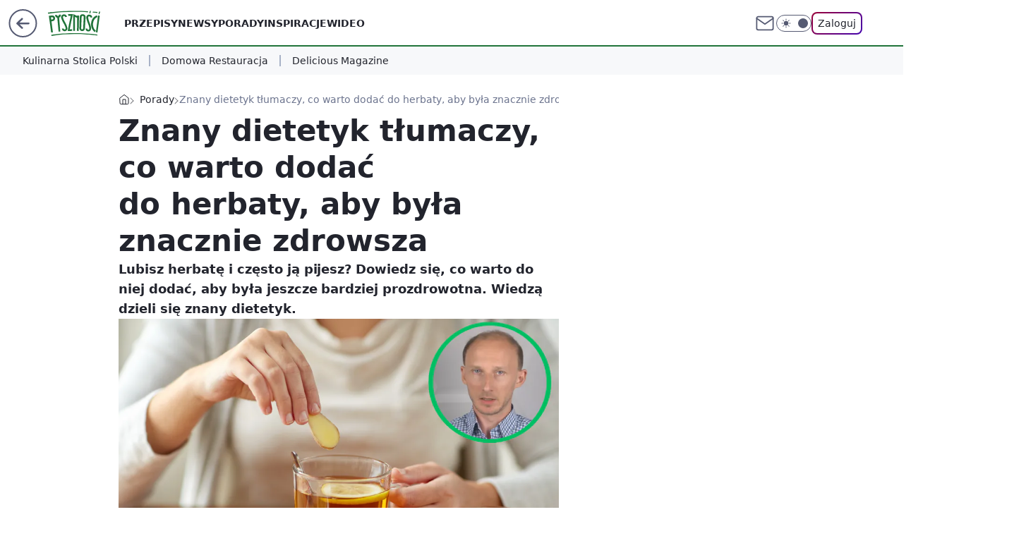

--- FILE ---
content_type: text/html; charset=utf-8
request_url: https://pysznosci.pl/znany-dietetyk-tlumaczy-co-warto-dodac-do-herbaty-aby-byla-znacznie-zdrowsza,6939621455702624a
body_size: 30091
content:
<!doctype html><html lang="pl"><head><meta charset="utf-8"><meta name="viewport" content="width=device-width, viewport-fit=cover, initial-scale=1"><meta http-equiv="Cache-Control" content="no-cache"><meta http-equiv="X-UA-Compatible" content="IE=Edge"><meta http-equiv="Expires" content="0"><meta name="logo" content="/staticfiles/logo.png"><script>
		// dot
		var TECH = true;
		var GOFER = true;
		var wp_dot_type = 'click';
		var appVersion = "v1.571.0";
		var wp_dot_addparams = {"bunchID":"242394","canonical":"https://pysznosci.pl/znany-dietetyk-tlumaczy-co-warto-dodac-do-herbaty-aby-byla-znacznie-zdrowsza,6939621455702624a","cauthor":"Marzena Pęcak","ccategory":"Porady","cdate":"2023-09-24","cedtype":"guide","ciab":"IAB-v3-211,IAB-v3-234,IAB-v3-315,IAB8-5,IAB8-18,IAB7-25,IAB7-15","cid":"6939621455702624","corigin":"","cpagemax":1,"cpageno":1,"cplatform":"gofer","crepub":0,"csource":"Pysznosci.pl","csystem":"ncr","ctags":"herbata,dietetyk,porady eksperta","ctlength":2880,"ctype":"article","cuct":"","darkmode":false,"frontendVer":"v1.571.0|20260130","isLogged":false,"svid":"e5063f47-a5eb-4b0c-b43d-de0051678d2a"};
		// wpjslib
		var WP = [];
		var wp_sn = "pysznosci";
		var rekid = "242394";
		var wp_push_notification_on = true;
		var wp_mobile = false;
		var wp_fb_id = "";
		var wp_subscription = "";

		var wpStadcp = "0.000";
		var screeningv2 = true;
		var API_DOMAIN = '/';
		var API_STREAM = '/v1/stream';
		var API_GATEWAY = "/graphql";
		var API_HOST_ONE_LOGIN = "https://pysznosci.pl";
		var WPP_VIDEO_EMBED = [{"adv":true,"autoplay":true,"extendedrelated":false,"floatingplayer":true,"target":"#video-player-477670692482456883","url":"https://wideo.wp.pl/mid,2094848,klip.html"},{"adv":true,"autoplay":true,"extendedrelated":false,"floatingplayer":true,"target":"#video-player-477670692483177779","url":"https://www.youtube.com/watch?v=7ZjNFHvMffk\u0026t=3s"}] || [];
		if (true) {
			var getPopoverAnchor = async () =>
				document.querySelector('[data-role="onelogin-button"]');
		}
		var wp_push_notification_on = true;
		var wp_onepager = true;
		var asyncNativeQueue = [];
		var wp_consent_logo = "/staticfiles/logo.png";
		var wp_consent_color = 'var(--wp-consent-color)';
		if (true) {
			var wp_pvid = "08ef2169f20e8235c8f4";
		}

		if (false) {
			var wp_pixel_id = "";
		}
		if (true) {
			var onResizeCallback = function (layoutType) {
				window.wp_dot_addparams.layout = layoutType;
			};

			var applicationSize = {};
			if (false) {
				var breakpointNarrow = 0;
			} else {
				var breakpointNarrow = 1280;
			}
			function onResize() {
				applicationSize.innerWidth = window.innerWidth;
				applicationSize.type =
					window.innerWidth >= breakpointNarrow ? 'wide' : 'narrow';
				onResizeCallback(applicationSize.type);
			}
			onResize();
			window.addEventListener('resize', onResize);
		}

		var loadTimoeout = window.setTimeout(function () {
			window.WP.push(function () {
				window.WP.performance.registerMark('WPJStimeout');
				loadScript();
			});
		}, 3000);

		var loadScript = function () {
			window.clearTimeout(loadTimoeout);
			document.body.setAttribute('data-wp-loaded', 'true');
		};
		window.WP.push(function () {
			window.WP.gaf.loadBunch(false, loadScript, true);
			if (true) {
				window.WP.gaf.registerCommercialBreak(2);
			}
		});
		var __INIT_CONFIG__ = {"randvar":"siIvALUyzg","randomClasses":{"0":"iORWP","100":"rPZsy","150":"pkCkz","162":"EZTJY","180":"RGTmo","200":"YVJwS","250":"SLzxa","280":"nfrJZ","282":"umUUC","300":"ShJcF","312":"NvRML","330":"asxxp","332":"kwOIm","40":"Xmuyv","50":"HXtjX","60":"FvxNs","600":"imznz","662":"HOIMv","712":"wrOPo","780":"ySwFg","810":"NDtsL","82":"YsSjt","fullPageScreeningWallpaper":"Vbotw","hasPlaceholderPadding":"DuUuB","hasVerticalPlaceholderPadding":"vySCR","panelPremiumScreeningWallpaper":"UdLBF","placeholderMargin":"Glfaf","screeningContainer":"cawRg","screeningWallpaper":"kkHCj","screeningWallpaperSecondary":"dFibd","slot15ScreeningWallpaper":"EMjMs","slot16ScreeningWallpaper":"KUyxV","slot17ScreeningWallpaper":"byaNh","slot18ScreeningWallpaper":"IssZm","slot19ScreeningWallpaper":"OmaOU","slot38ScreeningWallpaper":"raMYg","slot3ScreeningWallpaper":"UoqlN","slot501ScreeningWallpaper":"ZNCII","slot75ScreeningWallpaper":"XuSDi","transparent":"aIIaZ"},"productId":"6894415674321025","isMobile":false,"social":{"facebook":{"accountName":"pysznoscipl","appId":"734103842232788","pages":["626585620839627"],"clientToken":"165cb4ef4de477aecfaf9eec5ef12fd0"},"instagram":{"accountName":"pysznoscipl"},"tiktok":{"accountName":"pysznoscipl"},"giphy":{},"x":{},"youtube":{"accountName":"@Pyszności"},"linkedin":{}},"cookieDomain":".pysznosci.pl","isLoggedIn":false,"user":{},"userApi":"/graphql","oneLoginApiHost":"","scriptSrc":"https://pysznosci.pl/[base64]","isGridEnabled":true,"editorialIcon":{"iconUrl":"","url":"","text":""},"poll":{"id":"","title":"","photo":{"url":"","width":0,"height":0},"pollType":"","question":"","answers":null,"sponsored":false,"logoEnabled":false,"sponsorLogoFile":{"url":"","width":0,"height":0},"sponsorLogoLink":"","buttonText":"","buttonUrl":""},"abTestVariant":"","showExitDiscover":false,"isLanding":false,"scrollLockTimeout":0,"scrollMetricEnabled":false,"survicateSegments":"","isSuperApp":false,"oneLoginClientId":"pysznosci","weatherSrc":"","commonHeadSrc":"","userPanelCss":"https://pysznosci.pl/[base64]","saveForLaterProductID":"6894415674321025","withNewestBottombar":true,"overrideOneLoginRedirectURL":"https://pysznosci.pl/auth/v1/sso/token","withCommentsEncouragementBanner":true,"acid":"","withBottomRecommendationsSplit":false,"isCommentsPageAbTest":false};
		window["siIvALUyzg"] = function (
			element,
			slot,
			withPlaceholder,
			placeholder,
			options
		) {
			window.WP.push(function () {
				if (withPlaceholder && element.parentNode) {
					window.WP.gaf.registerPlaceholder(
						slot,
						element.parentNode,
						placeholder
					);
					if (false) {
						element.parentNode.style.display = 'none';
					}
				}
				if (true) {
					window.WP.gaf.registerSlot(slot, element, options);
				}
			});
		};
	</script><meta name="gaf" content="blbhbrua"> <script>!function(e,f){try{if(!document.cookie.match('(^|;)\\s*WPdp=([^;]*)')||/google/i.test(window.navigator.userAgent))return;f.WP=f.WP||[];f.wp_pvid=f.wp_pvid||(function(){var output='';while(output.length<20){output+=Math.random().toString(16).substr(2);output=output.substr(0,20)}return output})(20);var abtest=function(){function e(t){return!(null==t)&&"object"==typeof t&&!Array.isArray(t)&&0<Object.keys(t).length}var t="",r=f.wp_abtest;return e(r)&&(t=Object.entries(r).map(([r,t])=>{if(e(t))return Object.entries(t).map(([t,e])=>r+"|"+t+"|"+e).join(";")}).join(";")),t}();var r,s,c=[["https://pysznosci","pl/[base64]"]
.join('.'),["pvid="+f.wp_pvid,(s=e.cookie.match(/(^|;)\s*PWA_adbd\s*=\s*([^;]+)/),"PWA_adbd="+(s?s.pop():"2")),location.search.substring(1),(r=e.referrer,r&&"PWAref="+encodeURIComponent(r.replace(/^https?:\/\//,""))),f.wp_sn&&"sn="+f.wp_sn,abtest&&"abtest="+encodeURIComponent(abtest)].filter(Boolean).join("&")].join("/?");e.write('<scr'+'ipt src="'+c+'"><\/scr'+'ipt>')}catch(_){console.error(_)}}(document,window);</script><script id="hb" crossorigin="anonymous" src="https://pysznosci.pl/[base64]"></script><title>Znany dietetyk tłumaczy, co warto dodać do herbaty, aby była znacznie zdrowsza</title><link href="https://pysznosci.pl/znany-dietetyk-tlumaczy-co-warto-dodac-do-herbaty-aby-byla-znacznie-zdrowsza,6939621455702624a" rel="canonical"><meta name="description" content="Lubisz herbatę i często ją pijesz? Dowiedz się, co warto do niej dodać, aby była jeszcze bardziej prozdrowotna. Wiedzą dzieli się znany dietetyk."> <meta name="author" content="Grupa Wirtualna Polska"><meta name="robots" content="max-image-preview:large"><meta property="og:type" content="article"><meta property="og:title" content="Znany dietetyk tłumaczy, co warto dodać do herbaty, aby była znacznie zdrowsza"><meta property="og:description" content="Lubisz herbatę i często ją pijesz? Dowiedz się, co warto do niej dodać, aby była jeszcze bardziej prozdrowotna. Wiedzą dzieli się znany dietetyk."><meta property="og:url" content="https://pysznosci.pl/znany-dietetyk-tlumaczy-co-warto-dodac-do-herbaty-aby-byla-znacznie-zdrowsza,6939621455702624a"><meta property="og:site_name" content="Pyszności"><meta property="og:locale" content="pl_PL"><meta property="og:article:tag" content="herbata"><meta property="og:article:tag" content="dietetyk"><meta property="og:article:tag" content="porady eksperta"><meta property="og:image" content="https://v.wpimg.pl/MDFkNGQ2YiUnCTh0fklvMGRRbC44EGFmM0l0ZX4Df3R2E3Z3YR0rLSoOPCIhXWMjNB4-JiZCYzQqRC83OB07dWkPJzQhXiw9aQ4jJTRWYiYgCSwiaVF5aXJffyR8BnogIkYvf2RUYHMnCH52NQYpcn4PfGUs"><meta property="og:image:width" content="1200"><meta property="og:image:height" content="800">  <meta property="og:image:type" content="image/png"><meta property="article:published_time" content="2023-09-24T07:06:50.000Z"> <meta property="article:modified_time" content="2023-09-26T09:34:53.000Z"><meta name="twitter:card" content="summary_large_image"><meta name="twitter:description" content="Lubisz herbatę i często ją pijesz? Dowiedz się, co warto do niej dodać, aby była jeszcze bardziej prozdrowotna. Wiedzą dzieli się znany dietetyk."><meta name="twitter:image" content="https://v.wpimg.pl/MDFkNGQ2YiUnCTh0fklvMGRRbC44EGFmM0l0ZX4Df3R2E3Z3YR0rLSoOPCIhXWMjNB4-JiZCYzQqRC83OB07dWkPJzQhXiw9aQ4jJTRWYiYgCSwiaVF5aXJffyR8BnogIkYvf2RUYHMnCH52NQYpcn4PfGUs"><meta name="fb:app_id" content="734103842232788"><meta name="fb:pages" content="626585620839627"><link rel="alternate" type="application/rss+xml" href="/rss/aktualnosci" title="Aktualności"><script id="wpjslib6" type="module" src="https://pysznosci.pl/[base64]" async="" crossorigin="anonymous"></script><script type="module" src="https://pysznosci.pl/[base64]" crossorigin="anonymous"></script><script type="module" src="https://pysznosci.pl/[base64]" crossorigin="anonymous"></script><link rel="apple-touch-icon" href="/staticfiles/icons/icon.png"><link rel="stylesheet" href="https://pysznosci.pl/[base64]"><link rel="stylesheet" href="https://pysznosci.pl/[base64]"><link rel="stylesheet" href="https://pysznosci.pl/[base64]"><link rel="stylesheet" href="https://pysznosci.pl/[base64]"><link rel="preload" as="image" href="https://v.wpimg.pl/MWQ0ZDY4YjYwUix3dk9vI3MKeC0wFmF1JBJgZnYNfmEpBWhzdlIkOzRCPzQ2GiolJEA7MykaPTt-USotdkJ8eDVZKTQ1VTR4NF04IT0bLzEzUj98OgBgY2UBOWltAykzfFFicT8ZejYyAGsgbVB7bzUCeDk" fetchpriority="high"><meta name="breakpoints" content="629, 1139, 1365"><meta name="content-width" content="device-width, 630, 980, 1280"><link rel="manifest" href="/site.webmanifest"><meta name="mobile-web-app-capable" content="yes"><meta name="apple-mobile-web-app-capable" content="yes"><meta name="apple-mobile-web-app-status-bar-style" content="black-translucent"><meta name="theme-color" content="var(--color-brand)"><style>.siIvALUyzg{background-color:var(--color-neutral-25);position:relative;width:100%;min-height:200px;}.dark .siIvALUyzg{background-color:var(--color-neutral-850);}.DuUuB .siIvALUyzg{padding: 18px 16px 10px;}.aIIaZ{background-color:transparent;}.dark .aIIaZ{background-color:transparent;}.vySCR{padding: 15px 0;}.Glfaf{margin:var(--wp-placeholder-margin);}.ShJcF{min-height:300px;}.HOIMv{min-height:662px;}.NDtsL{min-height:810px;}.RGTmo{min-height:180px;}.kwOIm{min-height:332px;}.HXtjX{min-height:50px;}.EZTJY{min-height:162px;}.pkCkz{min-height:150px;}.YVJwS{min-height:200px;}.NvRML{min-height:312px;}.YsSjt{min-height:82px;}.iORWP{min-height:0px;}.Xmuyv{min-height:40px;}.asxxp{min-height:330px;}.imznz{min-height:600px;}.wrOPo{min-height:712px;}.rPZsy{min-height:100px;}.FvxNs{min-height:60px;}.SLzxa{min-height:250px;}.nfrJZ{min-height:280px;}.ySwFg{min-height:780px;}.umUUC{min-height:282px;}</style><script>
        WP.push(function() {
            var sc = [{"src":"//applets.ebxcdn.com/ebx.js","id":"ebx"}];
            WP.gdpr.runAfterConsent(function() {
              sc.forEach(function(d){
                    window.WP.getScript(d)
                })
             });
        });
    </script></head><body class=""><meta itemprop="name" content="Pyszności"><div><div class="h-0"></div><script>(function(){var sc=document.currentScript;window[window.__INIT_CONFIG__.randvar](sc.previousElementSibling,6,false,{},{
    setNative: (dataNative, onViewCallback) => {
    window.asyncNativeQueue.push({
      action:"onPanelPremium",
      payload: { 
        screeningWallpaperClassName: "dFibd", 
        dataNative: dataNative,
        onViewCallback: onViewCallback,
        
      }
})}});})()</script></div><div class="h-0"></div><script>(function(){var sc=document.currentScript;window[window.__INIT_CONFIG__.randvar](sc.previousElementSibling,10,false,{},undefined);})()</script> <div class="h-0"></div><script>(function(){var sc=document.currentScript;window[window.__INIT_CONFIG__.randvar](sc.previousElementSibling,89,false,{},undefined);})()</script> <div class="blbhbruah"></div><div class="sticky top-0 w-full z-300"><header data-st-area="header" id="service-header" class="bg-[--color-header-bg] h-[4.125rem] relative select-none w-full"><div class="max-w-[980px] pl-3 xl:max-w-[1280px] h-full w-full flex items-center mx-auto relative"><input class="peer hidden" id="menu-toggle-button" type="checkbox" autocomplete="off"><div class="hidden peer-checked:block"><div class="wp-header-menu"><div class="wp-link-column"><ul class="wp-link-list"><li><a class="wp-link px-4 py-3 block" href="/przepis,kategoria,6909639758973057">Przepisy</a></li><li><a class="wp-link px-4 py-3 block" href="/newsy,kategoria,6909640706287233">Newsy</a></li><li><a class="wp-link px-4 py-3 block" href="/porady,kategoria,6909640732010625">Porady</a></li><li><a class="wp-link px-4 py-3 block" href="/inspiracje,kategoria,6909640719165569">Inspiracje</a></li><li><a class="wp-link px-4 py-3 block" href="/wideo,temat,6016396825948801">Wideo</a></li></ul><div class="wp-social-box"><span>Obserwuj nas na:</span><div><a class="cHJldmVudENC" href="https://www.facebook.com/pysznoscipl"><svg xmlns="http://www.w3.org/2000/svg" fill="none" viewBox="0 0 24 24"><path stroke="currentColor" stroke-linecap="round" stroke-linejoin="round" stroke-width="1.5" d="M18 2.941h-3a5 5 0 0 0-5 5v3H7v4h3v8h4v-8h3l1-4h-4v-3a1 1 0 0 1 1-1h3z"></path></svg></a> <a class="cHJldmVudENC" href="https://www.instagram.com/pysznoscipl"><svg xmlns="http://www.w3.org/2000/svg" fill="none" viewBox="0 0 24 24"><path stroke="currentColor" stroke-linecap="round" stroke-linejoin="round" stroke-width="1.5" d="M17 2.941H7a5 5 0 0 0-5 5v10a5 5 0 0 0 5 5h10a5 5 0 0 0 5-5v-10a5 5 0 0 0-5-5"></path><path stroke="currentColor" stroke-linecap="round" stroke-linejoin="round" stroke-width="1.5" d="M16 12.311a4 4 0 1 1-7.914 1.174A4 4 0 0 1 16 12.31Zm1.5-4.87h.01"></path></svg></a> <a class="cHJldmVudENC" href="https://www.tiktok.com/@pysznoscipl"><svg viewBox="0 0 24 24" fill="none" xmlns="http://www.w3.org/2000/svg"><path d="M15.7509 9.93771C17.28 11.0349 19.116 11.6263 21 11.6246V7.87543C20.3102 7.87565 19.6272 7.73993 18.9899 7.47603C18.3526 7.21212 17.7736 6.8252 17.286 6.33738C16.7983 5.84957 16.4116 5.27043 16.1479 4.63307C15.8842 3.9957 15.7487 3.31262 15.7491 2.62286H12V14.6229C12 15.0925 11.8739 15.5535 11.635 15.9578C11.3961 16.3621 11.0531 16.6949 10.6418 16.9215C10.2305 17.1481 9.76588 17.2601 9.29649 17.246C8.82709 17.2319 8.37008 17.0921 7.97312 16.8412C7.57616 16.5903 7.2538 16.2374 7.03964 15.8195C6.82549 15.4016 6.72739 14.9338 6.75559 14.4651C6.78378 13.9963 6.93723 13.5437 7.19994 13.1544C7.46264 12.7652 7.82497 12.4535 8.24914 12.252V8.35371C7.0552 8.56801 5.94717 9.11846 5.05513 9.94047C4.16309 10.7625 3.52407 11.8219 3.21308 12.9944C2.90209 14.1669 2.93205 15.4037 3.29943 16.5598C3.66682 17.7158 4.35638 18.7431 5.28717 19.5209C6.21795 20.2988 7.35133 20.7949 8.55425 20.9512C9.75716 21.1074 10.9797 20.9173 12.0783 20.403C13.1769 19.8887 14.106 19.0717 14.7565 18.0479C15.4071 17.0241 15.752 15.8359 15.7509 14.6229V9.93771Z" stroke="currentColor" stroke-linecap="round" stroke-linejoin="round" stroke-width="1.5"></path></svg></a> <a class="cHJldmVudENC" href="https://www.youtube.com/@Pyszności"><svg viewBox="0 0 24 24" fill="none" xmlns="http://www.w3.org/2000/svg"><path d="M22.54 6.42a2.78 2.78 0 0 0-1.94-2C18.88 4 12 4 12 4s-6.88 0-8.6.46a2.78 2.78 0 0 0-1.94 2A29 29 0 0 0 1 11.75a29 29 0 0 0 .46 5.33A2.78 2.78 0 0 0 3.4 19c1.72.46 8.6.46 8.6.46s6.88 0 8.6-.46a2.78 2.78 0 0 0 1.94-2c.312-1.732.466-3.49.46-5.25a29.005 29.005 0 0 0-.46-5.33v0Z" stroke="currentColor" stroke-width="1.5" stroke-linecap="round" stroke-linejoin="round"></path> <path d="m9.75 15.02 5.75-3.27-5.75-3.27v6.54Z" stroke="currentColor" stroke-width="1.5" stroke-linecap="round" stroke-linejoin="round"></path></svg></a></div></div></div><input class="peer hidden" id="wp-menu-link-none" name="wp-menu-links" type="radio" autocomplete="off" checked="checked"><div class="wp-teaser-column translate-x-[248px] peer-checked:translate-x-0"><div class="wp-header-menu-subtitle">Popularne w serwisie <span class="uppercase">Pyszności</span>:</div><div class="wp-teaser-grid"><a href="https://pysznosci.pl/widzisz-w-sklepie-kup-i-przygotuj-prawie-nie-ma-tluszczu-za-to-dostarcza-porzadnej-porcji-bialka,7248334040627520a" title="Widzisz w sklepie? Kup i przygotuj, prawie nie ma tłuszczu, za to dostarcza porządnej porcji białka"><div class="wp-img-placeholder"><img src="https://v.wpimg.pl/OTM1OGRkYDUsUzl0fRBtIG8LbS47SWN2OBN1ZX1YfmA1AHhxfQ0mOChDKjc9RSgmOEEuMCJFPzhiUD8ufR1-eylYPDc-CjZ7KFwtIjZEd2wuUHZxa19iYXQDfmpmWHc2YFArImJGLDJ_UnZ0Z1MrMHkJbTo" loading="lazy" class="wp-img" alt="Widzisz w sklepie? Kup i przygotuj, prawie nie ma tłuszczu, za to dostarcza porządnej porcji białka"></div><span class="wp-teaser-title">Widzisz w sklepie? Kup i przygotuj, prawie nie ma tłuszczu, za to dostarcza porządnej porcji białka</span> <span class="wp-teaser-author">Anna Galuhn</span></a><a href="https://pysznosci.pl/te-portugalska-zupe-przygotujesz-w-okamgnieniu-prosta-a-smaczna,7248609811478848a" title="Tę portugalską zupę przygotujesz w okamgnieniu. Prosta, a smaczna"><div class="wp-img-placeholder"><img src="https://v.wpimg.pl/NjY2OGE0YQs4UDl0aktsHnsIbS4sEmJILBB1ZWoDf14hA3hxalYnBjxAKjcqHikYLEIuMDUePgZ2Uz8uakZ_RT1bPDcpUTdFPF8tIiEfKFs_AXklJFNjWT9XKmpxAHhZdFN9fnUdL1g8V3lxcwgvXm4AbTo" loading="lazy" class="wp-img" alt="Tę portugalską zupę przygotujesz w okamgnieniu. Prosta, a smaczna"></div><span class="wp-teaser-title">Tę portugalską zupę przygotujesz w okamgnieniu. Prosta, a smaczna</span> <span class="wp-teaser-author">Natalia Strumińska</span></a><a href="https://pysznosci.pl/marynuje-w-niej-mieso-na-gulasz-i-pieczen-podkresla-smak-i-pomaga-w-trawieniu,7247532283578592a" title="Marynuję w niej mięso na gulasz i pieczeń. Podkreśla smak i pomaga w trawieniu"><div class="wp-img-placeholder"><img src="https://v.wpimg.pl/OTQ3NzMyYDUwUThJYgJtIHMJbBMkW2N2JBF0WGJKfmApAnlMYh8mODRBKwoiVygmJEMvDT1XPzh-Uj4TYg9-ezVaPQohGDZ7NF4sHylWe2FgAShMfUBiYmEEfVd5G3g1fAooGSxUfWI0BXdOek58ZmUHbAc" loading="lazy" class="wp-img" alt="Marynuję w niej mięso na gulasz i pieczeń. Podkreśla smak i pomaga w trawieniu"></div><span class="wp-teaser-title">Marynuję w niej mięso na gulasz i pieczeń. Podkreśla smak i pomaga w trawieniu</span> <span class="wp-teaser-author">Anna Galuhn</span></a><a href="https://pysznosci.pl/porcje-jak-dla-drwala-i-kolejka-przed-wejsciem-odwiedzilam-kultowa-bide-pod-lublinem,7246850552985824a" title="Porcje jak dla drwala i kolejka przed wejściem. Odwiedziłam kultową Bidę pod Lublinem"><div class="wp-img-placeholder"><img src="https://v.wpimg.pl/OTk2Nzc1YDUKUDhJTEptIEkIbBMKE2N2HhB0WEwCfmATA3lMTFcmOA5AKwoMHygmHkIvDRMfPzhEUz4TTEd-ew9bPQoPUDZ7Dl8sHwcedmYKUXZPUQhiZl1QK1dXBStgRlAvTVocezFYBndDVQZ4YVtRbAc" loading="lazy" class="wp-img" alt="Porcje jak dla drwala i kolejka przed wejściem. Odwiedziłam kultową Bidę pod Lublinem"></div><span class="wp-teaser-title">Porcje jak dla drwala i kolejka przed wejściem. Odwiedziłam kultową Bidę pod Lublinem</span> <span class="wp-teaser-author">Katarzyna Gileta</span></a><a href="https://pysznosci.pl/do-tej-niewielkiej-kawiarni-ustawiaja-sie-kolejki-sprawdzilam-czy-warto-zaplacic-prawie-130-zl-za-kawe-i-deser,7246864303589568a" title="Do tej niewielkiej kawiarni ustawiają się kolejki. Sprawdziłam, czy warto zapłacić prawie 130 zł za kawę i deser"><div class="wp-img-placeholder"><img src="https://v.wpimg.pl/YTJjODM5djUrCDl3Yk57IGhQbS0kF3V2P0h1ZmIGaGAyW3hyYlMwOC8YKjQiGz4mPxouMz0bKThlCz8tYkNoey4DPDQhVCB7LwctISkaOzV9WC0nLlN0Mn0Lfml5BjtsZwgscCgYPGV7Di52Lg1qbX5fbTk" loading="lazy" class="wp-img" alt="Do tej niewielkiej kawiarni ustawiają się kolejki. Sprawdziłam, czy warto zapłacić prawie 130 zł za kawę i deser"></div><span class="wp-teaser-title">Do tej niewielkiej kawiarni ustawiają się kolejki. Sprawdziłam, czy warto zapłacić prawie 130 zł za kawę i deser</span> <span class="wp-teaser-author">Katarzyna Gileta</span></a><a href="https://pysznosci.pl/rozgniatam-razem-z-jajkami-i-nakladam-na-chleb-inne-pasty-moga-sie-schowac,7248207853947136a" title="Rozgniatam razem z jajkami i nakładam na chleb. Inne pasty mogą się schować"><div class="wp-img-placeholder"><img src="https://v.wpimg.pl/YmU2NTEzdgw0UDhnagF7GXcIbD0sWHVPIBB0dmpJaFktA3liahwwATBAKyQqVD4fIEIvIzVUKQF6Uz49agxoQjFbPSQpGyBCMF8sMSFVbghmA3thIx50XjRReHlxSGkOeAsoYyNXb1xtBywxc09oXm0DbCk" loading="lazy" class="wp-img" alt="Rozgniatam razem z jajkami i nakładam na chleb. Inne pasty mogą się schować"></div><span class="wp-teaser-title">Rozgniatam razem z jajkami i nakładam na chleb. Inne pasty mogą się schować</span> <span class="wp-teaser-author">Marcin Michałowski</span></a></div></div></div><div class="wp-header-menu-layer"></div></div><div class="header-back-button-container"><div id="wp-sg-back-button" class="back-button-container wp-back-sg" data-st-area="goToSG"><a href="/" data-back-link><svg class="back-button-icon" xmlns="http://www.w3.org/2000/svg" width="41" height="40" fill="none"><circle cx="20.447" cy="20" r="19" fill="transparent" stroke="currentColor" stroke-width="2"></circle> <path fill="currentColor" d="m18.5 12.682-.166.133-6.855 6.472a1 1 0 0 0-.089.099l.117-.126q-.087.082-.155.175l-.103.167-.075.179q-.06.178-.06.374l.016.193.053.208.08.178.103.16.115.131 6.853 6.47a1.4 1.4 0 0 0 1.897 0 1.213 1.213 0 0 0 .141-1.634l-.14-.157-4.537-4.283H28.44c.741 0 1.342-.566 1.342-1.266 0-.635-.496-1.162-1.143-1.252l-.199-.014-12.744-.001 4.536-4.281c.472-.445.519-1.14.141-1.634l-.14-.158a1.4 1.4 0 0 0-1.55-.237z"></path></svg></a></div><a href="/" class="cHJldmVudENC z-0" title="Pyszności" id="service_logo"><svg class="text-[--color-logo] max-w-[--logo-width] h-[--logo-height] align-middle mr-8"><use href="/staticfiles/siteLogoDesktop.svg#root"></use></svg></a></div><ul class="flex text-sm/[1.3125rem] gap-8  xl:flex hidden"><li class="flex items-center group relative"><a class="whitespace-nowrap group uppercase no-underline font-semibold hover:underline text-[--color-header-text] cHJldmVudENC" href="/przepis,kategoria,6909639758973057">Przepisy</a> </li><li class="flex items-center group relative"><a class="whitespace-nowrap group uppercase no-underline font-semibold hover:underline text-[--color-header-text] cHJldmVudENC" href="/newsy,kategoria,6909640706287233">Newsy</a> </li><li class="flex items-center group relative"><a class="whitespace-nowrap group uppercase no-underline font-semibold hover:underline text-[--color-header-text] cHJldmVudENC" href="/porady,kategoria,6909640732010625">Porady</a> </li><li class="flex items-center group relative"><a class="whitespace-nowrap group uppercase no-underline font-semibold hover:underline text-[--color-header-text] cHJldmVudENC" href="/inspiracje,kategoria,6909640719165569">Inspiracje</a> </li><li class="flex items-center group relative"><a class="whitespace-nowrap group uppercase no-underline font-semibold hover:underline text-[--color-header-text] cHJldmVudENC" href="/wideo,temat,6016396825948801">Wideo</a> </li></ul><div class="group mr-0 xl:ml-[3.5rem] flex flex-1 items-center justify-end"><div class="h-8 text-[--icon-light] flex items-center gap-4"><a id="wp-poczta-link" href="https://poczta.wp.pl/login/login.html" class="text-[--color-header-icon-light] block size-8 cHJldmVudENC"><svg viewBox="0 0 32 32" fill="none" xmlns="http://www.w3.org/2000/svg"><path d="M6.65944 6.65918H25.3412C26.6256 6.65918 27.6764 7.71003 27.6764 8.9944V23.0057C27.6764 24.2901 26.6256 25.3409 25.3412 25.3409H6.65944C5.37507 25.3409 4.32422 24.2901 4.32422 23.0057V8.9944C4.32422 7.71003 5.37507 6.65918 6.65944 6.65918Z" stroke="currentColor" stroke-width="1.8" stroke-linecap="round" stroke-linejoin="round"></path> <path d="M27.6764 8.99438L16.0003 17.1677L4.32422 8.99438" stroke="currentColor" stroke-width="1.8" stroke-linecap="round" stroke-linejoin="round"></path></svg></a><input type="checkbox" class="hidden" id="darkModeCheckbox"> <label class="wp-darkmode-toggle" for="darkModeCheckbox" aria-label="Włącz tryb ciemny"><div class="toggle-container"><div class="toggle-icon-dark"><svg viewBox="0 0 16 16" class="icon-moon" fill="currentColor" xmlns="http://www.w3.org/2000/svg"><path d="M15.293 11.293C13.8115 11.9631 12.161 12.1659 10.5614 11.8743C8.96175 11.5827 7.48895 10.8106 6.33919 9.66085C5.18944 8.5111 4.41734 7.0383 4.12574 5.43866C3.83415 3.83903 4.03691 2.18852 4.70701 0.707031C3.52758 1.24004 2.49505 2.05123 1.69802 3.07099C0.900987 4.09075 0.363244 5.28865 0.130924 6.56192C-0.101395 7.83518 -0.0213565 9.1458 0.364174 10.3813C0.749705 11.6169 1.42922 12.7404 2.34442 13.6556C3.25961 14.5708 4.38318 15.2503 5.61871 15.6359C6.85424 16.0214 8.16486 16.1014 9.43813 15.8691C10.7114 15.6368 11.9093 15.0991 12.9291 14.302C13.9488 13.505 14.76 12.4725 15.293 11.293V11.293Z"></path></svg></div><div class="toggle-icon-light"><svg fill="currentColor" class="icon-sun" xmlns="http://www.w3.org/2000/svg" viewBox="0 0 30 30"><path d="M 14.984375 0.98632812 A 1.0001 1.0001 0 0 0 14 2 L 14 5 A 1.0001 1.0001 0 1 0 16 5 L 16 2 A 1.0001 1.0001 0 0 0 14.984375 0.98632812 z M 5.796875 4.7988281 A 1.0001 1.0001 0 0 0 5.1015625 6.515625 L 7.2226562 8.6367188 A 1.0001 1.0001 0 1 0 8.6367188 7.2226562 L 6.515625 5.1015625 A 1.0001 1.0001 0 0 0 5.796875 4.7988281 z M 24.171875 4.7988281 A 1.0001 1.0001 0 0 0 23.484375 5.1015625 L 21.363281 7.2226562 A 1.0001 1.0001 0 1 0 22.777344 8.6367188 L 24.898438 6.515625 A 1.0001 1.0001 0 0 0 24.171875 4.7988281 z M 15 8 A 7 7 0 0 0 8 15 A 7 7 0 0 0 15 22 A 7 7 0 0 0 22 15 A 7 7 0 0 0 15 8 z M 2 14 A 1.0001 1.0001 0 1 0 2 16 L 5 16 A 1.0001 1.0001 0 1 0 5 14 L 2 14 z M 25 14 A 1.0001 1.0001 0 1 0 25 16 L 28 16 A 1.0001 1.0001 0 1 0 28 14 L 25 14 z M 7.9101562 21.060547 A 1.0001 1.0001 0 0 0 7.2226562 21.363281 L 5.1015625 23.484375 A 1.0001 1.0001 0 1 0 6.515625 24.898438 L 8.6367188 22.777344 A 1.0001 1.0001 0 0 0 7.9101562 21.060547 z M 22.060547 21.060547 A 1.0001 1.0001 0 0 0 21.363281 22.777344 L 23.484375 24.898438 A 1.0001 1.0001 0 1 0 24.898438 23.484375 L 22.777344 21.363281 A 1.0001 1.0001 0 0 0 22.060547 21.060547 z M 14.984375 23.986328 A 1.0001 1.0001 0 0 0 14 25 L 14 28 A 1.0001 1.0001 0 1 0 16 28 L 16 25 A 1.0001 1.0001 0 0 0 14.984375 23.986328 z"></path></svg></div></div><div class="toggle-icon-circle"></div></label><div class="relative"><form action="/auth/v1/sso/auth" data-role="onelogin-button" method="get" id="wp-login-form"><input type="hidden" name="continue_url" value="https://pysznosci.pl/znany-dietetyk-tlumaczy-co-warto-dodac-do-herbaty-aby-byla-znacznie-zdrowsza,6939621455702624a"> <button type="submit" class="wp-login-button">Zaloguj</button></form></div></div><div class="ml-[0.25rem] w-[3.375rem] flex items-center justify-center"><label role="button" for="menu-toggle-button" tab-index="0" aria-label="Menu" class="cursor-pointer flex items-center justify-center size-8 text-[--color-header-icon-light]"><div class="hidden peer-checked:group-[]:flex absolute top-0 right-0 w-[3.375rem] h-[4.4375rem] bg-white dark:bg-[--color-neutral-800] z-1 items-center justify-center rounded-t-2xl peer-checked:group-[]:text-[--icon-dark]"><svg xmlns="http://www.w3.org/2000/svg" width="32" height="32" viewBox="0 0 32 32" fill="none"><path d="M24 8 8 24M8 8l16 16" stroke="currentColor" stroke-width="1.8" stroke-linecap="round" stroke-linejoin="round"></path></svg></div><div class="flex peer-checked:group-[]:hidden h-8 w-8"><svg xmlns="http://www.w3.org/2000/svg" viewBox="0 0 32 32" fill="none"><path d="M5 19h22M5 13h22M5 7h22M5 25h22" stroke="currentColor" stroke-width="1.8" stroke-linecap="round" stroke-linejoin="round"></path></svg></div></label></div></div></div><hr class="absolute bottom-0 left-0 m-0 h-px w-full border-t border-solid border-[--color-brand]"><div id="user-panel-v2-root" class="absolute z-[9999] right-0 empty:hidden"></div></header><div class="wp-ticker-container"><div class="wp-ticker-wrapper wp-ticker-wrapper-desktop"><ul class="wp-ticker-label-list"><li class="wp-ticker-label"><a class="wp-ticker-link" href="https://kulinarnastolicapolski.pl/">Kulinarna Stolica Polski</a></li><li class="wp-ticker-label"><a class="wp-ticker-link" href="/domowa-restauracja-1,temat,7005552111364832">Domowa Restauracja</a></li><li class="wp-ticker-label"><a class="wp-ticker-link" href="https://deliciousmagazine.pl/">Delicious Magazine</a></li></ul></div></div> </div> <div class="relative flex w-full flex-col items-center" data-testid="screening-main"><div class="kkHCj"><div class="absolute inset-0"></div></div><div class="w-full py-2 has-[div>div:not(:empty)]:p-0"><div class="cawRg"></div></div><div class="flex w-full flex-col items-center"><div class="dFibd relative w-full"><div class="absolute inset-x-0 top-0"></div></div><div class="relative w-auto"><main class="wp-main-article" style="--nav-header-height: 130px;"><div class="breadcrumbs-wrapper"><ul class="breadcrumbs" itemscope itemtype="https://schema.org/BreadcrumbList"><li class="breadcrumbs-item breadcrumbs-home" itemprop="itemListElement" itemscope itemtype="https://schema.org/ListItem"><a class="breadcrumbs-item-link" href="https://pysznosci.pl" title="Pyszności" itemprop="item"><svg xmlns="http://www.w3.org/2000/svg" fill="none" viewBox="0 0 16 16" class="HVbn"><path stroke="currentColor" stroke-linecap="round" stroke-linejoin="round" d="m2 6 6-4.666L14 6v7.334a1.333 1.333 0 0 1-1.333 1.333H3.333A1.333 1.333 0 0 1 2 13.334z"></path><path stroke="currentColor" stroke-linecap="round" stroke-linejoin="round" d="M6 14.667V8h4v6.667"></path></svg><span class="hidden" itemprop="name">Pyszności</span></a><meta itemprop="position" content="1"></li><li class="breadcrumbs-item" itemprop="itemListElement" itemscope itemtype="https://schema.org/ListItem"><a class="breadcrumbs-item-link" href="https://pysznosci.pl/porady,kategoria,6909640732010625" itemprop="item" title="Porady"><span itemprop="name">Porady</span></a><meta itemprop="position" content="1"></li><li class="breadcrumbs-item breadcrumbs-material" itemprop="itemListElement" itemscope itemtype="https://schema.org/ListItem"><span itemprop="name">Znany dietetyk tłumaczy, co warto dodać do herbaty, aby była znacznie zdrowsza</span><meta itemprop="position" content="3"></li></ul></div><article data-st-area="article-article"><div class="flex mb-5"><div class="article-header flex-auto"><div><h1>Znany dietetyk tłumaczy, co warto dodać do herbaty, aby była znacznie zdrowsza </h1></div><div class="article-lead x-tts"><p>Lubisz herbatę i często ją pijesz? Dowiedz się, co warto do niej dodać, aby była jeszcze bardziej prozdrowotna. Wiedzą dzieli się znany dietetyk.</p></div><div><div class="article-img-placeholder" data-mainmedia-photo><img width="936" height="527" alt="Dietetyk tłumaczy, co warto, dodać do herbaty" src="https://v.wpimg.pl/MWQ0ZDY4YjYwUix3dk9vI3MKeC0wFmF1JBJgZnYNfmEpBWhzdlIkOzRCPzQ2GiolJEA7MykaPTt-USotdkJ8eDVZKTQ1VTR4NF04IT0bLzEzUj98OgBgY2UBOWltAykzfFFicT8ZejYyAGsgbVB7bzUCeDk" data-link="https://v.wpimg.pl/MWQ0ZDY4YjYwUix3dk9vI3MKeC0wFmF1JBJgZnYNfmEpBWhzdlIkOzRCPzQ2GiolJEA7MykaPTt-USotdkJ8eDVZKTQ1VTR4NF04IT0bLzEzUj98OgBgY2UBOWltAykzfFFicT8ZejYyAGsgbVB7bzUCeDk" class="wp-media-image" fetchpriority="high"><span class="line-clamp-2 article-caption">Dietetyk tłumaczy, co warto, dodać do herbaty</span></div><div class="article-img-source">Źródło zdjęć: © Adobe Stock, YouTube | Syda Productions, drbartekpl</div></div><div class="info-container"><div class="flex flex-wrap gap-2 items-center"><div class="flex relative z-1"><img src="https://v.wpimg.pl/OGRhNmU0YCYzCjheekttM3BSbAQ8EmNlJ0p0T3oEfz9mWGELPFwqNTcYIUMyQjo3Mx8-QyVcYCYiAWEbZB8rLiEYIgwsHyoqMA0qQmBULiRqW3lZeAEsJmZFelpmCWJ-NFl3QDADK382CXgIYQgrInAV" srcset="https://v.wpimg.pl/OGRhNmU0YCYzCjheekttM3BSbAQ8EmNlJ0p0T3oIfz9qWGELPFwqNTcYIUMyQjo3Mx8-QyVcYCYiAWEbZB8rLiEYIgwsHyoqMA0qQmBULiRqW3lZeAEsJmZFelpmCWJ-NFl3QDADK382CXgIYQgrInAV 2x" alt="Marzena Pęcak" height="40" width="40" class="rounded-full select-none text-[--color-neutral-650] bg-[--bg-content] border border-solid border-[--color-neutral-250] dark:border-[--color-neutral-600]"></div><div class="flex flex-col"><div class="flex flex-wrap text-sm font-bold "> <a class="no-underline text-inherit cHJldmVudENC" href="/autor/marzena-pecak-6929053301520001">Marzena Pęcak</a></div><time class="wp-article-content-date" datetime="2023-09-24T07:06:50.000Z">24 września 2023, 09:06</time></div></div><div class="flex justify-between sm:justify-end gap-4 relative"><button class="wp-article-action comments top" data-vab-container="social_tools_top" data-vab-box="comments_button" data-vab-index="2" data-location="/znany-dietetyk-tlumaczy-co-warto-dodac-do-herbaty-aby-byla-znacznie-zdrowsza,6939621455702624a/komentarze?utm_medium=button_top&amp;utm_source=comments"><div class="flex items-center justify-center relative"><div class="wp-comment-dot"></div><svg xmlns="http://www.w3.org/2000/svg" width="16" height="16" fill="none"><path stroke="currentColor" stroke-linecap="round" stroke-linejoin="round" stroke-width="1.3" d="M14 7.6667a5.59 5.59 0 0 1-.6 2.5333 5.666 5.666 0 0 1-5.0667 3.1334 5.59 5.59 0 0 1-2.5333-.6L2 14l1.2667-3.8a5.586 5.586 0 0 1-.6-2.5333A5.667 5.667 0 0 1 5.8 2.6 5.59 5.59 0 0 1 8.3333 2h.3334A5.6535 5.6535 0 0 1 14 7.3334z"></path></svg></div>Skomentuj</button><div class="wp-article-action-button-container"><button id="wp-article-share-button" class="wp-article-action" type="button" data-vab-container="social_tools_top" data-vab-box="share" data-vab-index="1"><svg xmlns="http://www.w3.org/2000/svg" width="16" height="16" fill="none"><g stroke="currentColor" stroke-linecap="round" stroke-linejoin="round" stroke-width="1.3" clip-path="url(#clip0_1847_293)"><path d="M12.714 5.0953c1.1834 0 2.1427-.9594 2.1427-2.1428S13.8974.8098 12.714.8098s-2.1427.9593-2.1427 2.1427.9593 2.1428 2.1427 2.1428M3.2863 10.2024c1.1834 0 2.1427-.9593 2.1427-2.1427S4.4697 5.917 3.2863 5.917s-2.1427.9593-2.1427 2.1427.9593 2.1427 2.1427 2.1427M12.714 15.1902c1.1834 0 2.1427-.9593 2.1427-2.1427s-.9593-2.1427-2.1427-2.1427-2.1427.9593-2.1427 2.1427.9593 2.1427 2.1427 2.1427M5.4287 9.3455l5.1425 2.5712M10.5712 4.2029 5.4287 6.774"></path></g> <defs><clipPath id="clip0_1847_293"><path fill="currentColor" d="M0 0h16v16H0z"></path></clipPath></defs></svg></button><div id="wp-article-share-menu" class="wp-article-share-menu"><button id="share-x" class="wp-article-share-option" data-vab-container="social_tools_top" data-vab-box="share_twitter" data-vab-index="3"><span class="wp-article-share-icon"><svg xmlns="http://www.w3.org/2000/svg" fill="currentColor" viewBox="0 0 1200 1227"><path d="M714.163 519.284 1160.89 0h-105.86L667.137 450.887 357.328 0H0l468.492 681.821L0 1226.37h105.866l409.625-476.152 327.181 476.152H1200L714.137 519.284zM569.165 687.828l-47.468-67.894-377.686-540.24h162.604l304.797 435.991 47.468 67.894 396.2 566.721H892.476L569.165 687.854z"></path></svg></span> <span>Udostępnij na X</span></button> <button id="share-facebook" class="wp-article-share-option" data-vab-container="social_tools_top" data-vab-box="share_facebook" data-vab-index="4"><span class="wp-article-share-icon"><svg xmlns="http://www.w3.org/2000/svg" fill="none" viewBox="0 0 24 24"><path stroke="currentColor" stroke-linecap="round" stroke-linejoin="round" stroke-width="1.5" d="M18 2.941h-3a5 5 0 0 0-5 5v3H7v4h3v8h4v-8h3l1-4h-4v-3a1 1 0 0 1 1-1h3z"></path></svg></span> <span>Udostępnij na Facebooku</span></button></div><button id="wp-article-save-button" type="button" class="group wp-article-action disabled:cursor-not-allowed" data-save-id="6939621455702624" data-save-type="ARTICLE" data-save-image="https://filerepo.grupawp.pl/api/v1/display/embed/bfbbe8c4-441c-47dd-a85f-7ac01d4d68d2" data-save-url="https://pysznosci.pl/znany-dietetyk-tlumaczy-co-warto-dodac-do-herbaty-aby-byla-znacznie-zdrowsza,6939621455702624a" data-save-title="Znany dietetyk tłumaczy, co warto dodać do herbaty, aby była znacznie zdrowsza" data-saved="false" data-vab-container="social_tools_top" data-vab-box="save_button" data-vab-index="0"><svg xmlns="http://www.w3.org/2000/svg" width="12" height="15" fill="none"><path stroke="currentColor" stroke-linecap="round" stroke-linejoin="round" stroke-width="1.3" d="m10.6499 13.65-5-3.6111-5 3.6111V2.0945c0-.3831.1505-.7505.4184-1.0214A1.42 1.42 0 0 1 2.0785.65h7.1428c.379 0 .7423.1521 1.0102.423s.4184.6383.4184 1.0214z"></path></svg></button></div></div></div></div><div class="relative ml-4 flex w-[304px] shrink-0 flex-col flex-nowrap"> <div class="mt-3 w-full [--wp-placeholder-margin:0_0_24px_0]"><div class="siIvALUyzg Glfaf HXtjX aIIaZ"><div class="h-0"></div><script>(function(){var sc=document.currentScript;window[window.__INIT_CONFIG__.randvar](sc.previousElementSibling,67,true,{"fixed":true,"top":130},undefined);})()</script></div></div><div class="sticky top-[--nav-header-height] w-full"><div class="siIvALUyzg imznz aIIaZ"><div class="h-0"></div><script>(function(){var sc=document.currentScript;window[window.__INIT_CONFIG__.randvar](sc.previousElementSibling,36,true,{"fixed":true,"sticky":true,"top":130},undefined);})()</script></div></div></div></div><div class="my-6 grid w-full grid-cols-[624px_304px] gap-x-4 xl:grid-cols-[196px_724px_304px]"><aside role="complementary" class="relative hidden flex-none flex-col flex-nowrap xl:flex row-span-3"><div class="sticky top-[90px] hidden xl:block xl:-mt-1" id="article-left-rail"></div></aside><div class="wp-billboard col-span-2 [--wp-placeholder-margin:0_0_20px_0]"><div class="siIvALUyzg Glfaf ShJcF"><img role="presentation" class="absolute left-1/2 top-1/2 max-h-[80%] max-w-[100px] -translate-x-1/2 -translate-y-1/2" src="https://v.wpimg.pl/ZXJfd3AudTkrBBIAbg54LGhcRlAxHQUrPgJGH2MAeGJoSQ1eIBI_K2UHAEVuBTY5KQMMXC0RPyoVERQdMgM9ejc" loading="lazy" decoding="async"><div class="h-0"></div><script>(function(){var sc=document.currentScript;window[window.__INIT_CONFIG__.randvar](sc.previousElementSibling,3,true,{"fixed":true},{
    setNative: (dataNative, onViewCallback) => {
    window.asyncNativeQueue.push({
      action: "onAlternativeScreening",
      payload:{ 
            screeningWallpaperClassName: "kkHCj", 
            alternativeContainerClassName: "cawRg", 
            slotNumber: 3,
            dataNative: dataNative,
            onViewCallback: onViewCallback
    }})}});})()</script></div></div><div class="flex flex-auto flex-col"><div class="mb-4 flex flex-col gap-6"> <div class="wp-content-text-raw x-tts" data-uxc="paragraph1" data-cpidx="0"><p>Wielkimi krokami zbliżają się długie <strong>jesienno-zimowe</strong> wieczory. Z&nbsp;tym okresem kojarzy mi się najbardziej kubek gorącej <a href="https://pysznosci.pl/ludzie-wkladaja-torebke-herbaty-do-szklanki-z-napojem-efekt-jest-niesamowity,6939291260291680a" rel="noopener noreferrer">herbaty</a> oraz kocyk i&nbsp;dobra książka.&nbsp;</p></div> <div class="wp-content-text-raw x-tts" data-cpidx="1"><p>Niestety okres ten to również <strong>czas wzmożonych infekcji</strong> i&nbsp;<strong>przeziębień</strong>. Warto więc widzieć, co robić, aby <strong>wzmocnić swoją odporność </strong>przy pomocy niepozornej herbaty. To jednak nie koniec dobrych wiadomości. Dzisiejsze przykłady <strong>wpłyną też korzystnie </strong>m.in. na układ krążenia oraz poziom cukru we krwi. No i&nbsp;na koniec wisienka ma torcie. Smak herbaty z&nbsp;dzisiejszymi dodatkami na pewno będzie <strong>dużo ciekawszy</strong> i&nbsp;<strong>intensywniejszy</strong>.</p></div> <div class="wp-content-text-raw" data-cpidx="2"><p><em>Dalsza część artykułu pod materiałem wideo</em></p></div> <div class="siIvALUyzg SLzxa"><img role="presentation" class="absolute left-1/2 top-1/2 max-h-[80%] max-w-[100px] -translate-x-1/2 -translate-y-1/2" src="https://v.wpimg.pl/ZXJfd3AudTkrBBIAbg54LGhcRlAxHQUrPgJGH2MAeGJoSQ1eIBI_K2UHAEVuBTY5KQMMXC0RPyoVERQdMgM9ejc" loading="lazy" decoding="async"><div class="h-0"></div><script>(function(){var sc=document.currentScript;window[window.__INIT_CONFIG__.randvar](sc.previousElementSibling,5,true,{"fixed":true,"top":90},undefined);})()</script></div><div class="wp-content-text-raw"><h2 id="title-477670692482456883" class="wp-content-title">Połączyłam ziemniaki z serem i wrzuciłam na patelnię. Nie został ani kawałek</h2></div> <div class="wp-content-part-video" data-moth-video="false" data-type="WIDEOWPPL" data-uxc="video"><div class="embed-wpplayer"><div class="wpplayer-placeholder" data-cpidx="4"><div data-video-config="{&#34;adv&#34;:true,&#34;autoplay&#34;:true,&#34;extendedrelated&#34;:false,&#34;floatingplayer&#34;:true,&#34;mediaEmbed&#34;:&#34;intext&#34;,&#34;target&#34;:&#34;#video-player-477670692482456883&#34;,&#34;url&#34;:&#34;https://wideo.wp.pl/mid,2094848,klip.html&#34;}" class="video-placeholder" id="video-player-477670692482456883"></div></div></div></div><div class="wp-content-text-raw"><h2 id="title-477670692482522419" class="x-tts">Jakie składniki warto dodać do herbaty?</h2></div> <div class="wp-content-text-raw x-tts" data-cpidx="5"><p>Dietetyk <strong><a href="https://pysznosci.pl/polacz-z-kefirem-dietetyk-gwarantuje-ze-nie-tylko-jelita-beda-dzialaly-jak-w-zegarku,6928541034555009a" rel="noopener noreferrer">Bartek Kulczyński</a></strong> często gości na naszej stronie. A&nbsp;wszystko to za sprawą jego <strong>genialnych porad </strong>odnośnie odżywiania. Ostatnio na jego kanale na YouTube trafiłam na kolejny <strong>ciekawy materiał</strong>. Mężczyzna opowiedział w&nbsp;nim, co warto dodać do herbaty, aby była zdrowsza. Moją uwagę zwróciły szczególnie<strong> 3&nbsp;dodatki</strong> i&nbsp;to na nich chce się dzisiaj skupić. Zaczynamy!</p></div> <div class="wp-content-part-teaser" data-cpidx="6"><a href="https://pysznosci.pl/herbata-baletnicy-czy-rzeczywiscie-spala-tluszcz-jej-wlasciwosci-zaskakuja,6928508248946305a" class="teaser-inline"><picture class="teaser-picture"><source media="(max-width: 629px)" srcSet="https://v.wpimg.pl/d3ktMS5qS1IKFjtgGgpGR0lObzpcU0gRHlZ3cRpAVQMTTH98RQgXSQUbPjBcXBRfRQM9MFEfSkMHWyQ-Ul5WA1lHYmMCXjRBBB4oOEFcBlYRWSMyTwYdHlpaJyNSUxk"> <source media="(min-width: 630px)" srcSet="https://v.wpimg.pl/end5LTEuSg8FVzpnag5HGkYPbj0sV0lMERd2dmpEU1YcBH5gagUcHR5bIycmHEgeCBs7JCYRC0AUWWM9KBJKXFQHf3t1Qko-FlomMS4BSAwBT2E6JA8SF0kEYj41EkcT"> <img src="https://v.wpimg.pl/eS0xLmpwSjJRGjpeXwxHJxJCbgQZVUlxRVp2T19GV2sAAGMdCQQfPV8LLwRdBwl9RwgvCR5ZFT8fESEKX0VVYQNXfFpfJxc8Wh0nGV0VACkdFi0XBw5IYh4SPApSCg" width="0" height="0" loading="lazy" class="wp-media-image cropped" alt="Herbata baletnicy - czy rzeczywiście spala tłuszcz? Jej właściwości zaskakują"></picture><div><div class="teaser-title line-clamp-3">Herbata baletnicy - czy rzeczywiście spala tłuszcz? Jej właściwości zaskakują</div></div></a></div> <div class="siIvALUyzg SLzxa"><img role="presentation" class="absolute left-1/2 top-1/2 max-h-[80%] max-w-[100px] -translate-x-1/2 -translate-y-1/2" src="https://v.wpimg.pl/ZXJfd3AudTkrBBIAbg54LGhcRlAxHQUrPgJGH2MAeGJoSQ1eIBI_K2UHAEVuBTY5KQMMXC0RPyoVERQdMgM9ejc" loading="lazy" decoding="async"><div class="h-0"></div><script>(function(){var sc=document.currentScript;window[window.__INIT_CONFIG__.randvar](sc.previousElementSibling,11,true,{"fixed":true,"top":90},undefined);})()</script></div><div class="wp-content-text-raw"><h2 id="title-477670692482653491" class="x-tts">#1 Żurawina</h2></div> <div class="wp-content-text-raw x-tts" data-cpidx="8"><p>Pisząc o&nbsp;zdrowotnych dodatkach do herbaty, należy wspomnieć przede wszystkim o&nbsp;<strong><a href="https://pysznosci.pl/placki-ziemniaczane-smaczne-jak-nigdy-wystarczy-dodac-te-dwa-skladniki,6919101933725313a" rel="noopener noreferrer">żurawinie</a></strong>. Jak tłumaczy znany dietetyk jest to skuteczny <strong>środek przeciwbakteryjny</strong>. Szczególnie pomoże przy <strong>infekcjach dróg moczowych</strong>. Warto również dodać, że żurawina może pomóc <strong>w utrzymaniu prawidłowego ciśnienia krwi</strong>. Ma też <strong>zapobiegać miażdżycy</strong>.<strong>&nbsp;</strong></p></div> <div class="wp-content-text-raw x-tts" data-cpidx="9"><p>Żurawinę do herbaty możemy dodać na <strong>dwa sposoby</strong>. Możemy użyć żurawiny <strong>w proszku</strong> (1-2 łyżki) lub skorzystać z&nbsp;<strong>soku</strong> żurawinowego (25-50 ml). Jak jednak zaznacza pan Bartek, muszą być to <strong>produkty bez dodatku cukru</strong>. </p></div><div class="wp-content-text-raw"><h2 id="title-477670692482784563" class="x-tts">#2 Imbir</h2></div> <div class="wp-content-text-raw x-tts" data-cpidx="10"><p>Jak się okazuje, do herbaty warto dodać też odrobinę<strong><a href="https://pysznosci.pl/skora-stanie-sie-gladka-i-promienna-a-obrzeki-znikna-wystarczy-zblendowac-cytryne-z-innym-skladnikiem,6935752621595616a" rel="noopener noreferrer"> imbiru</a></strong>. Nie tylko ma on działanie <strong>przeciwbakteryjne</strong> i&nbsp;<strong>przeciwzapalne</strong>, ale też pomaga <strong>obniżyć poziom cukru</strong> i&nbsp;<strong>ciśnienia</strong> we krwi oraz wpływa pozytywnie na nasze <strong>funkcje poznawcze</strong>. Co więcej, to idealny sposób na <strong>wzmocnienie odporności</strong>, która jest narażona zwłaszcza w&nbsp;okresie jesienno-zimowym.</p></div> <div class="siIvALUyzg SLzxa"><img role="presentation" class="absolute left-1/2 top-1/2 max-h-[80%] max-w-[100px] -translate-x-1/2 -translate-y-1/2" src="https://v.wpimg.pl/ZXJfd3AudTkrBBIAbg54LGhcRlAxHQUrPgJGH2MAeGJoSQ1eIBI_K2UHAEVuBTY5KQMMXC0RPyoVERQdMgM9ejc" loading="lazy" decoding="async"><div class="h-0"></div><script>(function(){var sc=document.currentScript;window[window.__INIT_CONFIG__.randvar](sc.previousElementSibling,12,true,{"fixed":true,"top":90},undefined);})()</script></div> <div class="wp-content-quote x-tts"><div class="wp-content-quote-icon"><svg xmlns="http://www.w3.org/2000/svg" width="64" height="48" fill="none"><path fill="currentColor" d="M28.0973 37.272h-13.632V22.584c-.064-2.112.224-4.096.864-5.952.704-1.856 1.664-3.488 2.88-4.896s2.656-2.56 4.32-3.456c1.728-.96 3.584-1.568 5.568-1.824v6.336c-2.432.832-4.096 2.08-4.992 3.744-.896 1.6-1.344 3.584-1.344 5.952h6.336v14.784Zm20.448 0h-13.632V22.584c-.064-2.112.224-4.096.864-5.952.704-1.856 1.664-3.488 2.88-4.896s2.656-2.56 4.32-3.456c1.728-.96 3.584-1.568 5.568-1.824v6.336c-2.432.832-4.096 2.08-4.992 3.744-.896 1.6-1.344 3.584-1.344 5.952h6.336v14.784Z"></path></svg></div><div class="wp-content-text-raw wp-content-quote-raw"><p>Jeśli dysponujemy suszonym imbirem mielonym, wówczas dodajemy go do szklanki z zaparzoną herbatą w ilości około 1/4 lub 1/2 łyżeczki. Napar herbaciano-imbirowy spożywamy wraz z imbirem bez uprzedniego jego odcedzania. W przypadku zaś, gdy dysponujemy świeżym imbirem, to zanim dodamy go do herbaty, najlepiej jest zetrzeć go na tarce. Na jedną porcję herbaty stosujemy około 3-5 cm świeżego korzenia imbiru. </p></div><div class="wp-content-quote-info"><span class="wp-content-quote-author">tłumaczy dr Bartek Kulczyński.</span></div></div> <figure class="wp-content-part-image single-image" style="--aspect-ratio:1.500;"><div class="wp-photo-image-container"><picture class="wp-height-limited-image"><source media="(max-width: 629px)" srcSet="https://v.wpimg.pl/ZmQ3MDNjdQwwUTt3YRF4GXMJby0nSHZPJBF3ZmEJdVtiAzVrKAM2CCNWPStgDSgYIVI6NGAaNkIwQyRrOFt1CThAPSgvE3UIPFEoIGFSO1RoByhzfkdjCGJSYHB9WztAaVJ_dGNZalRiAisgeVppDmURMA"> <source media="(min-width: 630px) and (max-width: 1139px)" srcSet="https://v.wpimg.pl/ZmQ3MDNjdQwwUTt3YRF4GXMJby0nSHZPJBF3ZmEJdVthCzVrKAM2CCNWPStgDSgYIVI6NGAaNkIwQyRrOFt1CThAPSgvE3UIPFEoIGFSO1RoByhzfkdjCGJSYHB9WztAaVJ_dGNZalRiAisgeVppDmURMA"> <source media="(min-width: 1140px) and (max-width: 1279px)" srcSet="https://v.wpimg.pl/ZmQ3MDNjdQwwUTt3YRF4GXMJby0nSHZPJBF3ZmEJdVRlBzVrKAM2CCNWPStgDSgYIVI6NGAaNkIwQyRrOFt1CThAPSgvE3UIPFEoIGFSO1RoByhzfkdjCGJSYHB9WztAaVJ_dGNZalRiAisgeVppDmURMA"> <source media="(min-width: 1280px)" srcSet="https://v.wpimg.pl/MWZkNzAzYjY7CThJbgFvI3hRbBMoWGF1L0l0WG4ZYmZqX3oCbhwkOz8ZKwouVColLxsvDTFUPTt1Cj4Tbgx8eD4CPQotGzR4PwYsHyVVdTZjUnofdkpgbj9YL1d1SXw2d1MvSHFXfmdjWH8cJU19ZDlfbAc"> <img src="https://v.wpimg.pl/MWZkNzAzYjY7CThJbgFvI3hRbBMoWGF1L0l0WG4ZYmZoW34CeUp9eDwCIh8zHz04dAw8DzEbOid0GyJVIAokeCxaYR4oCT07OxJhHywYKDN1Uy9DeE4oYGpGdx9yG2BjaVovV3kbf2d3WH5DcksrM21bfRl1WDA" width="1200" height="800" loading="lazy" class="wp-media-image" alt="Imbir" data-lightbox="true"></picture> </div><figcaption class="image-description"><span class="image-caption">Imbir</span> <span class="image-source">© Adobe Stock | DIA</span></figcaption></figure><div class="wp-content-text-raw"><h2 id="title-477670692482981171" class="x-tts">#3 Cynamon</h2></div> <div class="wp-content-text-raw x-tts" data-cpidx="14"><p>Kolejnym dobrym dodatkiem do herbaty jest <strong><a href="https://pysznosci.pl/najprostszy-przepis-na-jablecznik-wystarczy-pokroic-jablka-i-zamieszac-lyzka,6938670516521568a" rel="noopener noreferrer">cynamon</a></strong>. I&nbsp;choć wiem, że bardziej kojarzy się on nam <strong>z domowymi wypiekami</strong>, warto rozszerzyć jego sposób wykorzystywania. Przyprawa ta ma działanie <strong>przeciwbakteryjne</strong> oraz <strong>przeciwzapalne</strong>. </p></div> <div class="siIvALUyzg SLzxa"><img role="presentation" class="absolute left-1/2 top-1/2 max-h-[80%] max-w-[100px] -translate-x-1/2 -translate-y-1/2" src="https://v.wpimg.pl/ZXJfd3AudTkrBBIAbg54LGhcRlAxHQUrPgJGH2MAeGJoSQ1eIBI_K2UHAEVuBTY5KQMMXC0RPyoVERQdMgM9ejc" loading="lazy" decoding="async"><div class="h-0"></div><script>(function(){var sc=document.currentScript;window[window.__INIT_CONFIG__.randvar](sc.previousElementSibling,13,true,{"fixed":true,"top":90},undefined);})()</script></div> <div class="wp-content-text-raw x-tts" data-cpidx="16"><p>Ponadto <strong>obniża ciśnienie tętnicze</strong> i&nbsp;pomaga <strong>uregulować poziom glukozy</strong> we krwi. Aby przygotować pyszną herbatę z&nbsp;cynamonem, wystarczy dodać do naparu herbacianego 1/2 łyżeczki tej przyprawy. Warto jednak pamiętać, aby używać <strong>cynamonu Cejlońskiego</strong>.</p></div> <div class="wp-content-text-raw x-tts" data-cpidx="17"><p>Ponadto w&nbsp;swoim filmie dr Bartek Kulczyński wyliczył również inne ciekawe i&nbsp;prozdrowotne dodatki do herbaty, jak: różaniec górski, morwę białą, pokrzywę, kwiat hibiskusa, głóg, arbuza i&nbsp;inulinę. Cały film obejrzysz poniżej.</p></div><div class="wp-content-text-raw"><h2 id="title-477670692483177779" class="wp-content-title">Dodaj to do herbaty. Będzie dużo zdrowsza! 10 dodatków</h2></div> <div class="wp-content-part-video" data-moth-video="false" data-type="YOUTUBE" data-uxc="video"><div class="embed-wpplayer"><div class="wpplayer-placeholder" data-cpidx="0"><div data-video-config="{&#34;adv&#34;:true,&#34;autoplay&#34;:true,&#34;extendedrelated&#34;:false,&#34;floatingplayer&#34;:true,&#34;target&#34;:&#34;#video-player-477670692483177779&#34;,&#34;url&#34;:&#34;https://www.youtube.com/watch?v=7ZjNFHvMffk\u0026t=3s&#34;}" class="video-placeholder" id="video-player-477670692483177779"></div></div></div></div> <div class="siIvALUyzg SLzxa"><img role="presentation" class="absolute left-1/2 top-1/2 max-h-[80%] max-w-[100px] -translate-x-1/2 -translate-y-1/2" src="https://v.wpimg.pl/ZXJfd3AudTkrBBIAbg54LGhcRlAxHQUrPgJGH2MAeGJoSQ1eIBI_K2UHAEVuBTY5KQMMXC0RPyoVERQdMgM9ejc" loading="lazy" decoding="async"><div class="h-0"></div><script>(function(){var sc=document.currentScript;window[window.__INIT_CONFIG__.randvar](sc.previousElementSibling,14,true,{"fixed":true,"top":90},undefined);})()</script></div> <div class="wp-content-text-raw x-tts" data-cpidx="20"><p>Zanim się pożegnamy, koniecznie napisz mi, z&nbsp;jakimi dodatkami ty pijesz herbatę. Masz swoją ulubioną kombinację? A&nbsp;może korzystasz z&nbsp;któregoś połączenia, o&nbsp;którym mowa powyżej? </p></div> <div class="wp-content-part-teaser" data-cpidx="21"><a href="https://pysznosci.pl/co-zamiast-cukru-dietyk-wyjasnia,6919253482956929a" class="teaser-inline"><picture class="teaser-picture"><source media="(max-width: 629px)" srcSet="https://v.wpimg.pl/MC0xLmpwYiJRGjpeXwxvNxJCbgQZVWFhRVp2T19GfHNIQH5CAA4-OV4XPw4ZWj0vHg88DhQZYzNcVyUAF1h_cwJLY11FWB0xXxIpBgRaLyZKVSIMCgA0cgBVfUMaByphTQ"> <source media="(min-width: 630px)" srcSet="https://v.wpimg.pl/MTAtMS5qYjUgFjtgGgpvIGNObzpcU2F2NFZ3cRpAe2w5RX9nGgE0JzsaIiBWGGAkLVo6I1YVI3oxGGI6WBZiZnFGfnwFRGIEMxsnNl4FYDYkDmA9VAs6LXBEYGIbGz0zYwk"> <img src="https://v.wpimg.pl/eTEwLTEuSjUkFTpnag5HIGdNbj0sV0l2MFV2dmpEV2x1D2MkPAYfOioELz1oBQl6MgcvMCtbFThqHiEzakdVZnZYfGFqJRc7LxInIGgXAC5oGS0uMgxUZGhGYj41Ekcp" width="0" height="0" loading="lazy" class="wp-media-image cropped" alt="Najlepszy dodatek do kawy według dietetyka. Wsyp zamiast cukru, a jelita ci podziękują"></picture><div><div class="teaser-title line-clamp-3">Najlepszy dodatek do kawy według dietetyka. Wsyp zamiast cukru, a jelita ci podziękują</div></div></a></div></div><div class="flex gap-4 flex-col" data-uxc="end_text"><div class="wp-article-source -mx-4 sm:mx-0 rounded-none sm:rounded"><span class="my-2">Źródło artykułu:</span> <a href="https://pysznosci.pl" class="cHJldmVudENC"><span>Pysznosci.pl</span></a></div><div class="flex justify-between gap-4"><div class=""><input id="wp-articletags-tags-expand" name="tags-expand" type="checkbox"><div class="wp-articletags" data-st-area="article-tags"><a title="herbata" class="cHJldmVudENC" href="/herbata,temat,5984465758626945" rel="tag">herbata</a> <a title="dietetyk" class="cHJldmVudENC" href="/dietetyk,temat,5984465508819585" rel="tag">dietetyk</a> <a title="porady eksperta" class="cHJldmVudENC" href="/porady-eksperta,temat,6114147073140865" rel="tag">porady eksperta</a> </div></div><button class="wp-article-action comments bottom" data-vab-container="social_tools_bottom" data-vab-box="comments_button" data-vab-index="2" data-location="/znany-dietetyk-tlumaczy-co-warto-dodac-do-herbaty-aby-byla-znacznie-zdrowsza,6939621455702624a/komentarze?utm_medium=button_bottom&amp;utm_source=comments"><div class="flex items-center justify-center relative"><div class="wp-comment-dot"></div><svg xmlns="http://www.w3.org/2000/svg" width="16" height="16" fill="none"><path stroke="currentColor" stroke-linecap="round" stroke-linejoin="round" stroke-width="1.3" d="M14 7.6667a5.59 5.59 0 0 1-.6 2.5333 5.666 5.666 0 0 1-5.0667 3.1334 5.59 5.59 0 0 1-2.5333-.6L2 14l1.2667-3.8a5.586 5.586 0 0 1-.6-2.5333A5.667 5.667 0 0 1 5.8 2.6 5.59 5.59 0 0 1 8.3333 2h.3334A5.6535 5.6535 0 0 1 14 7.3334z"></path></svg></div>Skomentuj</button></div></div></div><aside role="complementary" class="relative flex max-w-[304px] flex-none flex-col gap-5"><div id="article-right-rail"><div class="rail-container"><div class="sticky top-[--nav-header-height] w-full"><div class="siIvALUyzg imznz aIIaZ"><div class="h-0"></div><script>(function(){var sc=document.currentScript;window[window.__INIT_CONFIG__.randvar](sc.previousElementSibling,37,true,{"fixed":true,"sticky":true,"top":130},undefined);})()</script></div></div></div></div><div class="flex-none"><div class="siIvALUyzg imznz aIIaZ"><div class="h-0"></div><script>(function(){var sc=document.currentScript;window[window.__INIT_CONFIG__.randvar](sc.previousElementSibling,35,true,{"fixed":true,"sticky":true,"top":130},undefined);})()</script></div></div></aside></div></article><div class="siIvALUyzg ShJcF"><img role="presentation" class="absolute left-1/2 top-1/2 max-h-[80%] max-w-[100px] -translate-x-1/2 -translate-y-1/2" src="https://v.wpimg.pl/ZXJfd3AudTkrBBIAbg54LGhcRlAxHQUrPgJGH2MAeGJoSQ1eIBI_K2UHAEVuBTY5KQMMXC0RPyoVERQdMgM9ejc" loading="lazy" decoding="async"><div class="h-0"></div><script>(function(){var sc=document.currentScript;window[window.__INIT_CONFIG__.randvar](sc.previousElementSibling,15,true,{"fixed":true},undefined);})()</script></div> <div class="my-6 flex w-full gap-4 justify-end"><div class="flex-auto max-w-[920px]"><div class="wp-cockroach h-full flex flex-col gap-6" data-st-area="list-selected4you"><span class="wp-cockroach-header text-[22px]/7 font-bold text-center mt-6">Wybrane dla Ciebie</span><div class="grid xl:grid-cols-3 grid-cols-2 gap-4 lg:gap-6" data-uxc="start_recommendations"><div><div class="size-full"><div class="alternative-container-810"></div><div class="h-0"></div><script>(function(){var sc=document.currentScript;window[window.__INIT_CONFIG__.randvar](sc.previousElementSibling,810,false,{},{
setNative: (dataNative, onViewCallback) => {
    window.asyncNativeQueue.push({
        action:"onTeaser",
        payload: { 
          teaserClassName: "teaser-810",
          nativeSlotClassName: "teaser-native-810",
          alternativeContainerClassName: "alternative-container-810",
          dataNative: dataNative,
          onViewCallback: onViewCallback,
          template: "",
          onRenderCallback:(t)=>{window.__GOFER_FACTORY__.userActions.registerNative(t,0,12)}
        }
})}});})()</script><div class="teaser-native-810 wp-cockroach-native-teaser relative" data-position="1"></div><a class="wp-teaser teaser-810" href="https://pysznosci.pl/wygrywa-z-olejem-rzepakowym-wystarczy-1-lyzka-dziennie-a-wzmocnisz-serce-i-zmniejszysz-stany-zapalne,7249394800548160a" title="Wygrywa z olejem rzepakowym. Wystarczy 1 łyżka dziennie, a wzmocnisz serce i zmniejszysz stany zapalne" data-service="pysznosci.pl"><div class="wp-img-placeholder"><img src="https://v.wpimg.pl/ZWJkODE5dTYrCTl3ak54I2hRbS0sF3Z1P0l1ZmoGb2cyRCktKVAoMjoEYSM3QCo2PRthNCkaOycjRDl1alEzJDoHLj1qUDc1Lw9gISZQajZ_XXtpJw1sNWdfeSImGGNkcglicH0MaDIoD3d1fFRudTc" loading="lazy" alt="Wygrywa z olejem rzepakowym. Wystarczy 1 łyżka dziennie, a wzmocnisz serce i zmniejszysz stany zapalne"></div><span class="wp-teaser-title">Wygrywa z olejem rzepakowym. Wystarczy 1 łyżka dziennie, a wzmocnisz serce i zmniejszysz stany zapalne</span> </a></div></div><div><div class="size-full"><div class="alternative-container-80"></div><div class="h-0"></div><script>(function(){var sc=document.currentScript;window[window.__INIT_CONFIG__.randvar](sc.previousElementSibling,80,false,{},{
setNative: (dataNative, onViewCallback) => {
    window.asyncNativeQueue.push({
        action:"onTeaser",
        payload: { 
          teaserClassName: "teaser-80",
          nativeSlotClassName: "teaser-native-80",
          alternativeContainerClassName: "alternative-container-80",
          dataNative: dataNative,
          onViewCallback: onViewCallback,
          template: "",
          onRenderCallback:(t)=>{window.__GOFER_FACTORY__.userActions.registerNative(t,1,12)}
        }
})}});})()</script><div class="teaser-native-80 wp-cockroach-native-teaser relative" data-position="2"></div><a class="wp-teaser teaser-80" href="https://pysznosci.pl/nie-powoduje-skokow-cukru-i-ma-niewiele-kalorii-bije-na-glowe-kuskus-i-ryz,7249380881844544a" title="Nie powoduje skoków cukru i ma niewiele kalorii. Bije na głowę kuskus i ryż" data-service="pysznosci.pl"><div class="wp-img-placeholder"><img src="https://v.wpimg.pl/NmYzNjlkYQw4GDhZQxBsGXtAbAMFSWJPLFh0SENYe10hVSgDAA48CCkVYA0eHj4MLgpgGgBELx0wVThbQw8nHikWLxNDDiMPPB5hXF0KeAhhGCpHVVkvWXROeQxfRnZbOkJjXlpSfVs_SXhTCFh3TyQ" loading="lazy" alt="Nie powoduje skoków cukru i ma niewiele kalorii. Bije na głowę kuskus i ryż"></div><span class="wp-teaser-title">Nie powoduje skoków cukru i ma niewiele kalorii. Bije na głowę kuskus i ryż</span> </a></div></div><div><div class="size-full"><div class="alternative-container-811"></div><div class="h-0"></div><script>(function(){var sc=document.currentScript;window[window.__INIT_CONFIG__.randvar](sc.previousElementSibling,811,false,{},{
setNative: (dataNative, onViewCallback) => {
    window.asyncNativeQueue.push({
        action:"onTeaser",
        payload: { 
          teaserClassName: "teaser-811",
          nativeSlotClassName: "teaser-native-811",
          alternativeContainerClassName: "alternative-container-811",
          dataNative: dataNative,
          onViewCallback: onViewCallback,
          template: "",
          onRenderCallback:(t)=>{window.__GOFER_FACTORY__.userActions.registerNative(t,2,12)}
        }
})}});})()</script><div class="teaser-native-811 wp-cockroach-native-teaser relative" data-position="3"></div><a class="wp-teaser teaser-811" href="https://pysznosci.pl/podsmazam-pieczarki-i-zalewam-tym-plynem-smakuja-jeszcze-lepiej-niz-lesne-grzyby,7249366244206912a" title="Podsmażam pieczarki i zalewam tym płynem. Smakują jeszcze lepiej niż leśne grzyby" data-service="pysznosci.pl"><div class="wp-img-placeholder"><img src="https://v.wpimg.pl/ZDQ2NzJmdSUwUDhJZRZ4MHMIbBMjT3ZmJBB0WGVeb3QpHSgTJggoISFdYB04GColJkJgCiZCOzQ4HThLZQkzNyFeLwNlCDcmNFZhG3hYbnM3U3lXfQ5ocnwGfRhyQDt1YVNjHyxaPyBlBHlILF4-Ziw" loading="lazy" alt="Podsmażam pieczarki i zalewam tym płynem. Smakują jeszcze lepiej niż leśne grzyby"></div><span class="wp-teaser-title">Podsmażam pieczarki i zalewam tym płynem. Smakują jeszcze lepiej niż leśne grzyby</span> </a></div></div><div><div class="size-full"><div class="alternative-container-812"></div><div class="h-0"></div><script>(function(){var sc=document.currentScript;window[window.__INIT_CONFIG__.randvar](sc.previousElementSibling,812,false,{},{
setNative: (dataNative, onViewCallback) => {
    window.asyncNativeQueue.push({
        action:"onTeaser",
        payload: { 
          teaserClassName: "teaser-812",
          nativeSlotClassName: "teaser-native-812",
          alternativeContainerClassName: "alternative-container-812",
          dataNative: dataNative,
          onViewCallback: onViewCallback,
          template: "",
          onRenderCallback:(t)=>{window.__GOFER_FACTORY__.userActions.registerNative(t,3,12)}
        }
})}});})()</script><div class="teaser-native-812 wp-cockroach-native-teaser relative" data-position="4"></div><a class="wp-teaser teaser-812" href="https://pysznosci.pl/dla-naszych-przodkow-codziennosc-dzis-odrzuca-juz-sam-wyglad-nie-wspominajac-o-zawartosci,7249352552130944a" title="Dla naszych przodków codzienność. Dziś odrzuca już sam wygląd, nie wspominając o zawartości" data-service="pysznosci.pl"><div class="wp-img-placeholder"><img src="https://v.wpimg.pl/Yzg3MzQ2dhsGUTtJfkl7DkUJbxM4EHVYEhF3WH4BbEofHCsTPVcrHxdcYx0jRykbEENjCj0dOAoOHDtLflYwCRdfLAN-VzQYAldiSmZQYE5QAihXYVQ9QkoHfk1jHzseXgZgT2RXbBlfBH5OZ1FtWBo" loading="lazy" alt="Dla naszych przodków codzienność. Dziś odrzuca już sam wygląd, nie wspominając o zawartości"></div><span class="wp-teaser-title">Dla naszych przodków codzienność. Dziś odrzuca już sam wygląd, nie wspominając o zawartości</span> </a></div></div><div><div class="size-full"><div class="alternative-container-813"></div><div class="h-0"></div><script>(function(){var sc=document.currentScript;window[window.__INIT_CONFIG__.randvar](sc.previousElementSibling,813,false,{},{
setNative: (dataNative, onViewCallback) => {
    window.asyncNativeQueue.push({
        action:"onTeaser",
        payload: { 
          teaserClassName: "teaser-813",
          nativeSlotClassName: "teaser-native-813",
          alternativeContainerClassName: "alternative-container-813",
          dataNative: dataNative,
          onViewCallback: onViewCallback,
          template: "",
          onRenderCallback:(t)=>{window.__GOFER_FACTORY__.userActions.registerNative(t,4,12)}
        }
})}});})()</script><div class="teaser-native-813 wp-cockroach-native-teaser relative" data-position="5"></div><a class="wp-teaser teaser-813" href="https://pysznosci.pl/w-azji-chrupia-go-jak-jablka-w-polsce-wciaz-jest-malo-znany-i-trudno-dostepny,7249347396540736a" title="W Azji chrupią go jak jabłka. W Polsce wciąż jest mało znany i trudno dostępny" data-service="pysznosci.pl"><div class="wp-img-placeholder"><img src="https://v.wpimg.pl/MzRhMzQ4YhszCjtJfk9vDnBSbxM4FmFYJ0p3WH4HeEoqRysTPVE_HyIHYx0jQT0bJRhjCj0bLAo7RztLflAkCSIELAN-USAYNwxiQ2NXKE02UXtXaAEoHH9cKx5kGS9NMVhgGTIHLklmCX5OaQMoWC8" loading="lazy" alt="W Azji chrupią go jak jabłka. W Polsce wciąż jest mało znany i trudno dostępny"></div><span class="wp-teaser-title">W Azji chrupią go jak jabłka. W Polsce wciąż jest mało znany i trudno dostępny</span> </a></div></div><div><div class="size-full"><div class="alternative-container-81"></div><div class="h-0"></div><script>(function(){var sc=document.currentScript;window[window.__INIT_CONFIG__.randvar](sc.previousElementSibling,81,false,{},{
setNative: (dataNative, onViewCallback) => {
    window.asyncNativeQueue.push({
        action:"onTeaser",
        payload: { 
          teaserClassName: "teaser-81",
          nativeSlotClassName: "teaser-native-81",
          alternativeContainerClassName: "alternative-container-81",
          dataNative: dataNative,
          onViewCallback: onViewCallback,
          template: "",
          onRenderCallback:(t)=>{window.__GOFER_FACTORY__.userActions.registerNative(t,5,12)}
        }
})}});})()</script><div class="teaser-native-81 wp-cockroach-native-teaser relative" data-position="6"></div><a class="wp-teaser teaser-81" href="https://pysznosci.pl/uszczelniaja-jelita-i-wymiataja-z-nich-zlogi-jak-szczotka-jedz-codziennie-a-zapomnisz-o-wzdetym-brzuchu,7249339292764480a" title="Uszczelniają jelita i wymiatają z nich złogi jak szczotka. Jedz codziennie, a zapomnisz o wzdętym brzuchu" data-service="pysznosci.pl"><div class="wp-img-placeholder"><img src="https://v.wpimg.pl/MWFjYzYyYjYnCC9JdgJvI2RQexMwW2F1M0hjWHZKeGc-RT8TNRw_MjYFdx0rDD02MRp3CjVWLCcvRS9Ldh0kJDYGOAN2HCA1Iw52GztLL2R3CWxXbxx-NmteOBw8VC82fgx0GWFLf2YnCTpMa0gpdTs" loading="lazy" alt="Uszczelniają jelita i wymiatają z nich złogi jak szczotka. Jedz codziennie, a zapomnisz o wzdętym brzuchu"></div><span class="wp-teaser-title">Uszczelniają jelita i wymiatają z nich złogi jak szczotka. Jedz codziennie, a zapomnisz o wzdętym brzuchu</span> </a></div></div><div><div class="size-full"><div class="alternative-container-82"></div><div class="h-0"></div><script>(function(){var sc=document.currentScript;window[window.__INIT_CONFIG__.randvar](sc.previousElementSibling,82,false,{},{
setNative: (dataNative, onViewCallback) => {
    window.asyncNativeQueue.push({
        action:"onTeaser",
        payload: { 
          teaserClassName: "teaser-82",
          nativeSlotClassName: "teaser-native-82",
          alternativeContainerClassName: "alternative-container-82",
          dataNative: dataNative,
          onViewCallback: onViewCallback,
          template: "",
          onRenderCallback:(t)=>{window.__GOFER_FACTORY__.userActions.registerNative(t,6,12)}
        }
})}});})()</script><div class="teaser-native-82 wp-cockroach-native-teaser relative" data-position="7"></div><a class="wp-teaser teaser-82" href="https://pysznosci.pl/polacy-pija-taka-kawe-litrami-i-nie-mysla-o-skutkach-tak-naprawde-wplywa-na-organizm,7249328877336960a" title="Polacy piją taką kawę litrami i nie myślą o skutkach. Tak naprawdę wpływa na organizm" data-service="pysznosci.pl"><div class="wp-img-placeholder"><img src="https://v.wpimg.pl/NWRjZjNjYTYzCCxZYRFsI3BQeAMnSGJ1J0hgSGFZe2cqRTwDIg88MiIFdA08Hz42JRp0GiJFLyc7RSxbYQ4nJCIGOxNhDyM1Nw51DC9ZLGJiWTlHeAgtYH9eaFgrRy9mN1h3DCxTfmI2CTxZLVp5dS8" loading="lazy" alt="Polacy piją taką kawę litrami i nie myślą o skutkach. Tak naprawdę wpływa na organizm"></div><span class="wp-teaser-title">Polacy piją taką kawę litrami i nie myślą o skutkach. Tak naprawdę wpływa na organizm</span> </a></div></div><div><div class="size-full"><div class="alternative-container-814"></div><div class="h-0"></div><script>(function(){var sc=document.currentScript;window[window.__INIT_CONFIG__.randvar](sc.previousElementSibling,814,false,{},{
setNative: (dataNative, onViewCallback) => {
    window.asyncNativeQueue.push({
        action:"onTeaser",
        payload: { 
          teaserClassName: "teaser-814",
          nativeSlotClassName: "teaser-native-814",
          alternativeContainerClassName: "alternative-container-814",
          dataNative: dataNative,
          onViewCallback: onViewCallback,
          template: "",
          onRenderCallback:(t)=>{window.__GOFER_FACTORY__.userActions.registerNative(t,7,12)}
        }
})}});})()</script><div class="teaser-native-814 wp-cockroach-native-teaser relative" data-position="8"></div><a class="wp-teaser teaser-814" href="https://pysznosci.pl/tak-przechowywany-ser-nie-splesnieje-w-lodowce-latwo-uniknac-bledu,7249037810555200a" title="Tak przechowywany ser nie spleśnieje w lodówce. Łatwo uniknąć błędu" data-service="pysznosci.pl"><div class="wp-img-placeholder"><img src="https://v.wpimg.pl/M2UwNzIzYlM0FThJZgFvRndNbBMgWGEQIFV0WGZJeAItWCgTJR8_VyUYYB07Dz1TIgdgCiVVLEI8WDhLZh4kQSUbLwNmHyBQMBNhTC1LflY3RC1Xfxl5UHhDLEgrV3QENxNjTH9KKQEwR3lIehh5ECg" loading="lazy" alt="Tak przechowywany ser nie spleśnieje w lodówce. Łatwo uniknąć błędu"></div><span class="wp-teaser-title">Tak przechowywany ser nie spleśnieje w lodówce. Łatwo uniknąć błędu</span> </a></div></div><div><div class="size-full"><div class="alternative-container-815"></div><div class="h-0"></div><script>(function(){var sc=document.currentScript;window[window.__INIT_CONFIG__.randvar](sc.previousElementSibling,815,false,{},{
setNative: (dataNative, onViewCallback) => {
    window.asyncNativeQueue.push({
        action:"onTeaser",
        payload: { 
          teaserClassName: "teaser-815",
          nativeSlotClassName: "teaser-native-815",
          alternativeContainerClassName: "alternative-container-815",
          dataNative: dataNative,
          onViewCallback: onViewCallback,
          template: "",
          onRenderCallback:(t)=>{window.__GOFER_FACTORY__.userActions.registerNative(t,8,12)}
        }
})}});})()</script><div class="teaser-native-815 wp-cockroach-native-teaser relative" data-position="9"></div><a class="wp-teaser teaser-815" href="https://pysznosci.pl/przepis-na-kopytka-z-niedocenianej-bulwy-doslownie-rozplywaja-sie-w-ustach,7249026742319424a" title="Przepis na kopytka z niedocenianej bulwy. Dosłownie rozpływają się w ustach" data-service="pysznosci.pl"><div class="wp-img-placeholder"><img src="https://v.wpimg.pl/NzExZGZmYRskGix0dRZsDmdCeC4zT2JYMFpgZXVee0o9VzwuNgg8HzUXdCAoGD4bMgh0NzZCLwosVyx2dQknCTUUOz51CCMYIBx1IWxfK0p9SjhqYg53G2hMPyI7QC8cchx3cDtUek10ST4hPAkrWDg" loading="lazy" alt="Przepis na kopytka z niedocenianej bulwy. Dosłownie rozpływają się w ustach"></div><span class="wp-teaser-title">Przepis na kopytka z niedocenianej bulwy. Dosłownie rozpływają się w ustach</span> </a></div></div><div><div class="size-full"><div class="alternative-container-816"></div><div class="h-0"></div><script>(function(){var sc=document.currentScript;window[window.__INIT_CONFIG__.randvar](sc.previousElementSibling,816,false,{},{
setNative: (dataNative, onViewCallback) => {
    window.asyncNativeQueue.push({
        action:"onTeaser",
        payload: { 
          teaserClassName: "teaser-816",
          nativeSlotClassName: "teaser-native-816",
          alternativeContainerClassName: "alternative-container-816",
          dataNative: dataNative,
          onViewCallback: onViewCallback,
          template: "",
          onRenderCallback:(t)=>{window.__GOFER_FACTORY__.userActions.registerNative(t,9,12)}
        }
})}});})()</script><div class="teaser-native-816 wp-cockroach-native-teaser relative" data-position="10"></div><a class="wp-teaser teaser-816" href="https://pysznosci.pl/s/agata-soroczynska/wieczorne-kanapki-tylko-z-tymi-skladnikami-na-lepszy-sen-wybierz-tez-dobry-napoj,7245019151747296a" title="Wieczorne kanapki tylko z tymi składnikami. Na lepszy sen wybierz też dobry napój" data-service="pysznosci.pl"><div class="wp-img-placeholder"><img src="https://v.wpimg.pl/MTFkNWQ4YjUnCThkfk9vIGRRbD44FmF2M0l0dX4HeGQ-RCg-PVE_MTYEYDAjQT01MRtgJz0bLCQvRDhmflAkJzYHLy5-USA2Iw9hZmZSdWxyXit6ZAMrZ2tff2VgGSxtJwljMWBSeWV3D3szaQZ5djs" loading="lazy" alt="Wieczorne kanapki tylko z tymi składnikami. Na lepszy sen wybierz też dobry napój"></div><span class="wp-teaser-title">Wieczorne kanapki tylko z tymi składnikami. Na lepszy sen wybierz też dobry napój</span> </a></div></div><div><div class="size-full"><div class="alternative-container-817"></div><div class="h-0"></div><script>(function(){var sc=document.currentScript;window[window.__INIT_CONFIG__.randvar](sc.previousElementSibling,817,false,{},{
setNative: (dataNative, onViewCallback) => {
    window.asyncNativeQueue.push({
        action:"onTeaser",
        payload: { 
          teaserClassName: "teaser-817",
          nativeSlotClassName: "teaser-native-817",
          alternativeContainerClassName: "alternative-container-817",
          dataNative: dataNative,
          onViewCallback: onViewCallback,
          template: "",
          onRenderCallback:(t)=>{window.__GOFER_FACTORY__.userActions.registerNative(t,10,12)}
        }
})}});})()</script><div class="teaser-native-817 wp-cockroach-native-teaser relative" data-position="11"></div><a class="wp-teaser teaser-817" href="https://pysznosci.pl/zupa-ktora-w-budce-kupuje-sie-w-wiaderku-domowa-wersja-smakuje-jeszcze-lepiej,7249011338144064a" title="Zupa, którą w &#34;budce&#34; kupuje się w wiaderku. Domowa wersja smakuje jeszcze lepiej" data-service="pysznosci.pl"><div class="wp-img-placeholder"><img src="https://v.wpimg.pl/ZjU2YWUxdQs0UC9kegN4HncIez48WnZIIBBjdXpLb1otHT8-OR0oDyVddzAnDSoLIkJ3JzlXOxo8HS9mehwzGSVeOC56HTcIMFZ2NmQeOQ9lAzp6bE9iXngGYDVlVThaZVd0Nm1PagxgBDgyZEpqSCg" loading="lazy" alt="Zupa, którą w &#34;budce&#34; kupuje się w wiaderku. Domowa wersja smakuje jeszcze lepiej"></div><span class="wp-teaser-title">Zupa, którą w &#34;budce&#34; kupuje się w wiaderku. Domowa wersja smakuje jeszcze lepiej</span> </a></div></div><div data-uxc="end_recommendations"><div class="size-full"><div class="alternative-container-83"></div><div class="h-0"></div><script>(function(){var sc=document.currentScript;window[window.__INIT_CONFIG__.randvar](sc.previousElementSibling,83,false,{},{
setNative: (dataNative, onViewCallback) => {
    window.asyncNativeQueue.push({
        action:"onTeaser",
        payload: { 
          teaserClassName: "teaser-83",
          nativeSlotClassName: "teaser-native-83",
          alternativeContainerClassName: "alternative-container-83",
          dataNative: dataNative,
          onViewCallback: onViewCallback,
          template: "",
          onRenderCallback:(t)=>{window.__GOFER_FACTORY__.userActions.registerNative(t,11,12)}
        }
})}});})()</script><div class="teaser-native-83 wp-cockroach-native-teaser relative" data-position="12"></div><a class="wp-teaser teaser-83" href="https://pysznosci.pl/odkad-sprobowalam-pieke-zamiast-zwyklej-pinsy-idealna-przekaska-na-impreze-karnawalowa,7249011401410944a" title="Odkąd spróbowałam, piekę zamiast zwykłej pinsy. Idealna przekąska na imprezę karnawałową" data-service="pysznosci.pl"><div class="wp-img-placeholder"><img src="https://v.wpimg.pl/NjBkMWNkYQsjCTtkYRBsHmBRbz4nSWJIN0l3dWFYe1o6RCs-Ig48DzIEYzA8Hj4LNRtjJyJELxorRDtmYQ8nGTIHLC5hDiMIJw9iMXtZd1l0Cix6KlstD29ffmd7RndYcVpgNi9dd1xyD3w0Kl58SD8" loading="lazy" alt="Odkąd spróbowałam, piekę zamiast zwykłej pinsy. Idealna przekąska na imprezę karnawałową"></div><span class="wp-teaser-title">Odkąd spróbowałam, piekę zamiast zwykłej pinsy. Idealna przekąska na imprezę karnawałową</span> </a></div></div></div></div></div><aside role="complementary" class="relative flex flex-col w-[304px] flex-none"><div class="sticky top-[--nav-header-height] w-full"><div class="siIvALUyzg imznz aIIaZ"><img role="presentation" class="absolute left-1/2 top-1/2 max-h-[80%] max-w-[100px] -translate-x-1/2 -translate-y-1/2" src="https://v.wpimg.pl/ZXJfd3AudTkrBBIAbg54LGhcRlAxHQUrPgJGH2MAeGJoSQ1eIBI_K2UHAEVuBTY5KQMMXC0RPyoVERQdMgM9ejc" loading="lazy" decoding="async"><div class="h-0"></div><script>(function(){var sc=document.currentScript;window[window.__INIT_CONFIG__.randvar](sc.previousElementSibling,541,true,{"fixed":true,"sticky":true,"top":130},undefined);})()</script></div></div></aside></div><div id="scrollboost" data-id="6939621455702624" data-device="desktop" data-testid="scrollboost"><div class="flex flex-col gap-4 pt-4"><div class="siIvALUyzg ShJcF"><img role="presentation" class="absolute left-1/2 top-1/2 max-h-[80%] max-w-[100px] -translate-x-1/2 -translate-y-1/2" src="https://v.wpimg.pl/ZXJfd3AudTkrBBIAbg54LGhcRlAxHQUrPgJGH2MAeGJoSQ1eIBI_K2UHAEVuBTY5KQMMXC0RPyoVERQdMgM9ejc" loading="lazy" decoding="async"><div class="h-0"></div><script>(function(){var sc=document.currentScript;window[window.__INIT_CONFIG__.randvar](sc.previousElementSibling,70,true,{"fixed":true},undefined);})()</script></div><div class="flex gap-4"><div data-scrollboost="0" class="max-h-[870px] flex-1 h-full w-full bg-[--color-neutral-50] dark:bg-[--color-neutral-900]"></div><aside class="relative flex w-[304px] flex-none flex-col flex-nowrap pt-4 gap-5"><div class="sticky top-[--nav-header-height] w-full"><div class="siIvALUyzg imznz aIIaZ"><img role="presentation" class="absolute left-1/2 top-1/2 max-h-[80%] max-w-[100px] -translate-x-1/2 -translate-y-1/2" src="https://v.wpimg.pl/ZXJfd3AudTkrBBIAbg54LGhcRlAxHQUrPgJGH2MAeGJoSQ1eIBI_K2UHAEVuBTY5KQMMXC0RPyoVERQdMgM9ejc" loading="lazy" decoding="async"><div class="h-0"></div><script>(function(){var sc=document.currentScript;window[window.__INIT_CONFIG__.randvar](sc.previousElementSibling,79,true,{"fixed":true,"sticky":true,"top":130},undefined);})()</script></div></div></aside></div></div><div class="flex flex-col gap-4 pt-4"><div class="flex gap-4"><div data-scrollboost="1" class="max-h-[870px] flex-1 h-full w-full bg-[--color-neutral-50] dark:bg-[--color-neutral-900]"></div><aside class="relative flex w-[304px] flex-none flex-col flex-nowrap pt-4 gap-5"><div class="sticky top-[--nav-header-height] w-full"><div class="siIvALUyzg imznz aIIaZ"><img role="presentation" class="absolute left-1/2 top-1/2 max-h-[80%] max-w-[100px] -translate-x-1/2 -translate-y-1/2" src="https://v.wpimg.pl/ZXJfd3AudTkrBBIAbg54LGhcRlAxHQUrPgJGH2MAeGJoSQ1eIBI_K2UHAEVuBTY5KQMMXC0RPyoVERQdMgM9ejc" loading="lazy" decoding="async"><div class="h-0"></div><script>(function(){var sc=document.currentScript;window[window.__INIT_CONFIG__.randvar](sc.previousElementSibling,72,true,{"fixed":true,"sticky":true,"top":130},undefined);})()</script></div></div></aside></div></div><div class="flex flex-col gap-4 pt-4"><div class="siIvALUyzg ShJcF"><img role="presentation" class="absolute left-1/2 top-1/2 max-h-[80%] max-w-[100px] -translate-x-1/2 -translate-y-1/2" src="https://v.wpimg.pl/ZXJfd3AudTkrBBIAbg54LGhcRlAxHQUrPgJGH2MAeGJoSQ1eIBI_K2UHAEVuBTY5KQMMXC0RPyoVERQdMgM9ejc" loading="lazy" decoding="async"><div class="h-0"></div><script>(function(){var sc=document.currentScript;window[window.__INIT_CONFIG__.randvar](sc.previousElementSibling,90,true,{"fixed":true},undefined);})()</script></div><div class="flex gap-4"><div data-scrollboost="2" class="max-h-[870px] flex-1 h-full w-full bg-[--color-neutral-50] dark:bg-[--color-neutral-900]"></div><aside class="relative flex w-[304px] flex-none flex-col flex-nowrap pt-4 gap-5"><div class="sticky top-[--nav-header-height] w-full"><div class="siIvALUyzg imznz aIIaZ"><img role="presentation" class="absolute left-1/2 top-1/2 max-h-[80%] max-w-[100px] -translate-x-1/2 -translate-y-1/2" src="https://v.wpimg.pl/ZXJfd3AudTkrBBIAbg54LGhcRlAxHQUrPgJGH2MAeGJoSQ1eIBI_K2UHAEVuBTY5KQMMXC0RPyoVERQdMgM9ejc" loading="lazy" decoding="async"><div class="h-0"></div><script>(function(){var sc=document.currentScript;window[window.__INIT_CONFIG__.randvar](sc.previousElementSibling,99,true,{"fixed":true,"sticky":true,"top":130},undefined);})()</script></div></div></aside></div></div><div class="flex flex-col gap-4 pt-4"><div class="flex gap-4"><div data-scrollboost="3" class="max-h-[870px] flex-1 h-full w-full bg-[--color-neutral-50] dark:bg-[--color-neutral-900]"></div><aside class="relative flex w-[304px] flex-none flex-col flex-nowrap pt-4 gap-5"><div class="sticky top-[--nav-header-height] w-full"><div class="siIvALUyzg imznz aIIaZ"><img role="presentation" class="absolute left-1/2 top-1/2 max-h-[80%] max-w-[100px] -translate-x-1/2 -translate-y-1/2" src="https://v.wpimg.pl/ZXJfd3AudTkrBBIAbg54LGhcRlAxHQUrPgJGH2MAeGJoSQ1eIBI_K2UHAEVuBTY5KQMMXC0RPyoVERQdMgM9ejc" loading="lazy" decoding="async"><div class="h-0"></div><script>(function(){var sc=document.currentScript;window[window.__INIT_CONFIG__.randvar](sc.previousElementSibling,92,true,{"fixed":true,"sticky":true,"top":130},undefined);})()</script></div></div></aside></div></div><div class="flex flex-col gap-4 pt-4"><div class="siIvALUyzg ShJcF"><img role="presentation" class="absolute left-1/2 top-1/2 max-h-[80%] max-w-[100px] -translate-x-1/2 -translate-y-1/2" src="https://v.wpimg.pl/ZXJfd3AudTkrBBIAbg54LGhcRlAxHQUrPgJGH2MAeGJoSQ1eIBI_K2UHAEVuBTY5KQMMXC0RPyoVERQdMgM9ejc" loading="lazy" decoding="async"><div class="h-0"></div><script>(function(){var sc=document.currentScript;window[window.__INIT_CONFIG__.randvar](sc.previousElementSibling,50,true,{"fixed":true},undefined);})()</script></div><div class="flex gap-4"><div data-scrollboost="4" class="max-h-[870px] flex-1 h-full w-full bg-[--color-neutral-50] dark:bg-[--color-neutral-900]"></div><aside class="relative flex w-[304px] flex-none flex-col flex-nowrap pt-4 gap-5"><div class="sticky top-[--nav-header-height] w-full"><div class="siIvALUyzg imznz aIIaZ"><img role="presentation" class="absolute left-1/2 top-1/2 max-h-[80%] max-w-[100px] -translate-x-1/2 -translate-y-1/2" src="https://v.wpimg.pl/ZXJfd3AudTkrBBIAbg54LGhcRlAxHQUrPgJGH2MAeGJoSQ1eIBI_K2UHAEVuBTY5KQMMXC0RPyoVERQdMgM9ejc" loading="lazy" decoding="async"><div class="h-0"></div><script>(function(){var sc=document.currentScript;window[window.__INIT_CONFIG__.randvar](sc.previousElementSibling,59,true,{"fixed":true,"sticky":true,"top":130},undefined);})()</script></div></div></aside></div></div><div class="flex flex-col gap-4 pt-4"><div class="flex gap-4"><div data-scrollboost="5" class="max-h-[870px] flex-1 h-full w-full bg-[--color-neutral-50] dark:bg-[--color-neutral-900]"></div><aside class="relative flex w-[304px] flex-none flex-col flex-nowrap pt-4 gap-5"><div class="sticky top-[--nav-header-height] w-full"><div class="siIvALUyzg imznz aIIaZ"><img role="presentation" class="absolute left-1/2 top-1/2 max-h-[80%] max-w-[100px] -translate-x-1/2 -translate-y-1/2" src="https://v.wpimg.pl/ZXJfd3AudTkrBBIAbg54LGhcRlAxHQUrPgJGH2MAeGJoSQ1eIBI_K2UHAEVuBTY5KQMMXC0RPyoVERQdMgM9ejc" loading="lazy" decoding="async"><div class="h-0"></div><script>(function(){var sc=document.currentScript;window[window.__INIT_CONFIG__.randvar](sc.previousElementSibling,52,true,{"fixed":true,"sticky":true,"top":130},undefined);})()</script></div></div></aside></div></div></div><div class="w-full gap-x-4 xl:ml-auto max-w-[624px] xl:max-w-[726px] mr-[320px]"><div id="comments-root" class="cHJldmVudENC" data-material-id="6939621455702624" data-comments-count="0" data-avatar-authenticated="https://v.wpimg.pl/NDBlOTZhYSUjDjlndRNsMGBWbT0zSmJmN051dnULYXVyXDdlalhhIisAKiY_GCFqJR46JDsfPmoyAGA1KgFhMnNDKz0pGCIlO0MmOTsPK2tyXS1tbFgvcCANdmdsDHwlJ1QsZWJeKCAkXyllbQ19IXZcKm1sCSh9YBE" data-badge-authenticated="https://v.wpimg.pl/MjdkMmEzYgsFCTteagFvHkZRbwQsWGFIEUl3T2oZYllWE35fahwkBgEZKB0qVCoYERssGjVUPQZLCj0Eagx8RQACPh0pGzRFDQYsCiBVfl8HWixafUp0DFBTL11xGH0PUg91DHZKelxTCXhecUh6DlYKfltxGG8X" data-comments-url="/znany-dietetyk-tlumaczy-co-warto-dodac-do-herbaty-aby-byla-znacznie-zdrowsza,6939621455702624a/komentarze?utm_medium=all_comments&amp;utm_source=comments" data-initial-size="14" data-top-auth-first="5"></div></div></main><div class="mt-6"><div class="siIvALUyzg YVJwS"><img role="presentation" class="absolute left-1/2 top-1/2 max-h-[80%] max-w-[100px] -translate-x-1/2 -translate-y-1/2" src="https://v.wpimg.pl/ZXJfd3AudTkrBBIAbg54LGhcRlAxHQUrPgJGH2MAeGJoSQ1eIBI_K2UHAEVuBTY5KQMMXC0RPyoVERQdMgM9ejc" loading="lazy" decoding="async"><div class="h-0"></div><script>(function(){var sc=document.currentScript;window[window.__INIT_CONFIG__.randvar](sc.previousElementSibling,53,true,{},undefined);})()</script></div></div></div></div></div> <footer class="mt-6" data-uxc="bottom_site" data-st-area="footer" data-testid="footer"><hr class="m-0 h-px w-full border-t border-solid border-[--color-brand]"> <div class="bg-[--bg-content] grid pt-4 lg:pt-[70px]"><input class="peer hidden group/footer" name="footer-expand" type="checkbox" id="footer-expand"><div class="mx-auto w-[964px] xl:w-[1280px] group pb-8 px-2"><div class="grid grid-cols-4 gap-2"><div data-testid="footer-group"><div class="mb-1 w-full text-xs font-semibold uppercase whitespace-nowrap">Przepisy</div><ul class="grid gap-y-1"><li class="text-xs/[18px]"><a href="https://pysznosci.pl/" class="font-normal text-inherit no-underline hover:text-[--color-brand] whitespace-nowrap transition cHJldmVudENC">Pyszności Przepisy</a></li><li class="text-xs/[18px]"><a href="https://pysznosci.pl/bezmiesne-przepisy,temat,6909616058391168" class="font-normal text-inherit no-underline hover:text-[--color-brand] whitespace-nowrap transition cHJldmVudENC">Bezmięsne przepisy</a></li><li class="text-xs/[18px]"><a href="https://pysznosci.pl/biore-serek-wiejski-i-2-jajka-w-kwadrans-mam-gore-slodkich-placuszkow-z-patelni,7016083515439936a" class="font-normal text-inherit no-underline hover:text-[--color-brand] whitespace-nowrap transition cHJldmVudENC">Placuszki z serka wiejskiego</a></li><li class="text-xs/[18px]"><a href="https://pysznosci.pl/zrobilam-domowy-keczup-z-cukinii-przez-jeden-skladnik-wszystkie-ciotki-blagaly-o-ten-przepis,7052199985895968a" class="font-normal text-inherit no-underline hover:text-[--color-brand] whitespace-nowrap transition cHJldmVudENC">Keczup z cukinii</a></li><li class="text-xs/[18px]"><a href="https://pysznosci.pl/filet-z-kurczaka,temat,6207911869642369" class="font-normal text-inherit no-underline hover:text-[--color-brand] whitespace-nowrap transition cHJldmVudENC">Filet z kurczaka</a></li><li class="text-xs/[18px]"><a href="https://pysznosci.pl/jajecznica,temat,6008943623025793" class="font-normal text-inherit no-underline hover:text-[--color-brand] whitespace-nowrap transition cHJldmVudENC">Jajecznica</a></li><li class="text-xs/[18px]"><a href="https://pysznosci.pl/przepis-na-golabki,temat,6054630311785601" class="font-normal text-inherit no-underline hover:text-[--color-brand] whitespace-nowrap transition cHJldmVudENC">Gołąbki</a></li><li class="text-xs/[18px]"><a href="https://pysznosci.pl/domowy-smalec-przepis-krok-po-kroku,6919180929107585a" class="font-normal text-inherit no-underline hover:text-[--color-brand] whitespace-nowrap transition cHJldmVudENC">Smalec domowy</a></li><li class="text-xs/[18px]"><a href="https://pysznosci.pl/kapusta-zasmazana,6919210460825217a" class="font-normal text-inherit no-underline hover:text-[--color-brand] whitespace-nowrap transition cHJldmVudENC">Kapusta zasmażna</a></li><li class="text-xs/[18px]"><a href="https://pysznosci.pl/poledwiczki-z-kurczaka-lacze-z-genialnym-sosem-sa-tak-dobre-ze-robie-je-kilka-razy-w-tygodniu,7021388765424576a" class="font-normal text-inherit no-underline hover:text-[--color-brand] whitespace-nowrap transition cHJldmVudENC">Polędwiczki z kurczaka</a></li><li class="text-xs/[18px]"><a href="https://pysznosci.pl/sos-czosnkowy-jak-z-restauracji,6918881589180545a" class="font-normal text-inherit no-underline hover:text-[--color-brand] whitespace-nowrap transition cHJldmVudENC">Sos czosnkowy</a></li><li class="text-xs/[18px]"><a href="https://pysznosci.pl/najlepszy-boczek-pieczony-na-wielkanoc-poznaj-przepis-krok-po-kroku,6919193134163585a" class="font-normal text-inherit no-underline hover:text-[--color-brand] whitespace-nowrap transition cHJldmVudENC">Boczek pieczony</a></li><li class="text-xs/[18px]"><a href="https://pysznosci.pl/obok-jarzynowej-stawiam-na-stole-salatke-z-pieczarkami-rodzina-az-piszczy-z-zachwytu,6972657730427520a" class="font-normal text-inherit no-underline hover:text-[--color-brand] whitespace-nowrap transition cHJldmVudENC">Sałatka z pieczarkami</a></li></ul></div><div data-testid="footer-group"><div class="mb-1 w-full text-xs font-semibold uppercase whitespace-nowrap">Potrawy sezonowe</div><ul class="grid gap-y-1"><li class="text-xs/[18px]"><a href="https://pysznosci.pl/ogorki-kiszone,temat,6029768522699393" class="font-normal text-inherit no-underline hover:text-[--color-brand] whitespace-nowrap transition cHJldmVudENC">Ogórki kiszone</a></li><li class="text-xs/[18px]"><a href="https://pysznosci.pl/przetwory,temat,5984495391593089" class="font-normal text-inherit no-underline hover:text-[--color-brand] whitespace-nowrap transition cHJldmVudENC">Przetwory</a></li><li class="text-xs/[18px]"><a href="https://pysznosci.pl/powidla-sliwkowe,temat,6008958885778561" class="font-normal text-inherit no-underline hover:text-[--color-brand] whitespace-nowrap transition cHJldmVudENC">Powidła śliwkowe</a></li><li class="text-xs/[18px]"><a href="https://pysznosci.pl/placki-z-cukinii,temat,6256633806231169" class="font-normal text-inherit no-underline hover:text-[--color-brand] whitespace-nowrap transition cHJldmVudENC">Placki z cukinii</a></li><li class="text-xs/[18px]"><a href="https://pysznosci.pl/jak-gotowac-grzyby,temat,6989989100714944" class="font-normal text-inherit no-underline hover:text-[--color-brand] whitespace-nowrap transition cHJldmVudENC">Jak gotować grzyby</a></li><li class="text-xs/[18px]"><a href="https://pysznosci.pl/dynia,temat,5984465548116609" class="font-normal text-inherit no-underline hover:text-[--color-brand] whitespace-nowrap transition cHJldmVudENC">Dynia</a></li><li class="text-xs/[18px]"><a href="https://pysznosci.pl/konfitura,temat,6008946805339265" class="font-normal text-inherit no-underline hover:text-[--color-brand] whitespace-nowrap transition cHJldmVudENC">Konfitura</a></li><li class="text-xs/[18px]"><a href="https://pysznosci.pl/buraczki-na-zime-ktore-zachwyca-kazdego-siostra-anastazja-ma-swoja-dlugoletnia-recepture,6935792099908096a" class="font-normal text-inherit no-underline hover:text-[--color-brand] whitespace-nowrap transition cHJldmVudENC">Buraczki na zimę</a></li><li class="text-xs/[18px]"><a href="https://pysznosci.pl/knedle-ze-sliwkami-wedlug-siostry-anieli-przepis,6918932241184385a" class="font-normal text-inherit no-underline hover:text-[--color-brand] whitespace-nowrap transition cHJldmVudENC">Knedle ze śliwkami</a></li><li class="text-xs/[18px]"><a href="https://pysznosci.pl/ta-salatka-do-sloikow-siostry-anastazji-smakuje-oblednie-lepsza-niz-z-ogorkow,6931538882542432a" class="font-normal text-inherit no-underline hover:text-[--color-brand] whitespace-nowrap transition cHJldmVudENC">Sałatka z cukinii na zimę</a></li></ul></div><div data-testid="footer-group"><div class="mb-1 w-full text-xs font-semibold uppercase whitespace-nowrap">Wypieki </div><ul class="grid gap-y-1"><li class="text-xs/[18px]"><a href="https://pysznosci.pl/ciasto-marchewkowe,temat,6052833806427265" class="font-normal text-inherit no-underline hover:text-[--color-brand] whitespace-nowrap transition cHJldmVudENC">Ciasto marchewkowe</a></li><li class="text-xs/[18px]"><a href="https://pysznosci.pl/sernik,temat,5984495306474113" class="font-normal text-inherit no-underline hover:text-[--color-brand] whitespace-nowrap transition cHJldmVudENC">Sernik</a></li><li class="text-xs/[18px]"><a href="https://pysznosci.pl/kruche-ciasto,temat,6054630230983809" class="font-normal text-inherit no-underline hover:text-[--color-brand] whitespace-nowrap transition cHJldmVudENC">Kruche ciasto</a></li><li class="text-xs/[18px]"><a href="https://pysznosci.pl/napoleonka,temat,6941820490128000" class="font-normal text-inherit no-underline hover:text-[--color-brand] whitespace-nowrap transition cHJldmVudENC">Napoleonka</a></li><li class="text-xs/[18px]"><a href="https://pysznosci.pl/do-kawy-robie-szybki-placek-ze-sliwkami-na-oleju-taki-dobry-ze-wszystkie-sasiadki-prosza-o-przepis,7059647825746720a" class="font-normal text-inherit no-underline hover:text-[--color-brand] whitespace-nowrap transition cHJldmVudENC">Placek ze śliwkami</a></li><li class="text-xs/[18px]"><a href="https://pysznosci.pl/szarlotka,temat,6034432076681857" class="font-normal text-inherit no-underline hover:text-[--color-brand] whitespace-nowrap transition cHJldmVudENC">Szarlotka</a></li><li class="text-xs/[18px]"><a href="https://pysznosci.pl/chalka,temat,6054627911021697" class="font-normal text-inherit no-underline hover:text-[--color-brand] whitespace-nowrap transition cHJldmVudENC">Chałka</a></li><li class="text-xs/[18px]"><a href="https://pysznosci.pl/domowe-drozdzowki,temat,6947819853309569" class="font-normal text-inherit no-underline hover:text-[--color-brand] whitespace-nowrap transition cHJldmVudENC">Domowe drożdżówki</a></li><li class="text-xs/[18px]"><a href="https://pysznosci.pl/domowy-chleb,temat,6008938569950337" class="font-normal text-inherit no-underline hover:text-[--color-brand] whitespace-nowrap transition cHJldmVudENC">Domowy chleb</a></li></ul></div><div data-testid="footer-group"><div class="mb-1 w-full text-xs font-semibold uppercase whitespace-nowrap">Więcej przepisów</div><ul class="grid gap-y-1"><li class="text-xs/[18px]"><a href="https://pysznosci.pl/kroje-na-plastry-i-zanurzam-w-ciescie-wiosenny-obiad-w-kwadrans,7019311669377984a" class="font-normal text-inherit no-underline hover:text-[--color-brand] whitespace-nowrap transition cHJldmVudENC">Kotlety z młodej kapusty</a></li><li class="text-xs/[18px]"><a href="https://pysznosci.pl/wiosna-robie-te-zupe-na-okraglo-niewiele-osob-odgadnie-glowny-skladnik,7003723721624288a" class="font-normal text-inherit no-underline hover:text-[--color-brand] whitespace-nowrap transition cHJldmVudENC">Zupa z rzodkiewki</a></li><li class="text-xs/[18px]"><a href="https://pysznosci.pl/zupa-botwinka-przepis,6919446274275457a" class="font-normal text-inherit no-underline hover:text-[--color-brand] whitespace-nowrap transition cHJldmVudENC">Botwinka</a></li><li class="text-xs/[18px]"><a href="https://pysznosci.pl/uloz-szparagi-na-ciescie-francuskim-w-kwadrans-przygotujesz-przystawke-jak-z-restauracji,7018923468938144a" class="font-normal text-inherit no-underline hover:text-[--color-brand] whitespace-nowrap transition cHJldmVudENC">Szparagi w cieście francuskim</a></li><li class="text-xs/[18px]"><a href="https://pysznosci.pl/w-sezonie-ewa-wachowicz-piecze-na-okraglo-najprostsze-ciasto-z-rabarbarem,7016058390969248a" class="font-normal text-inherit no-underline hover:text-[--color-brand] whitespace-nowrap transition cHJldmVudENC">Ciasto z rabarbarem</a></li><li class="text-xs/[18px]"><a href="https://pysznosci.pl/to-najprostsze-ciasto-z-truskawkami-zawsze-sie-udaje-i-smakuje-oblednie,7030943334972096a" class="font-normal text-inherit no-underline hover:text-[--color-brand] whitespace-nowrap transition cHJldmVudENC">Ciasto z truskawkami</a></li></ul></div></div><div class="peer-checked:group-[]:grid grid-cols-4 hidden pt-8 gap-y-8"><div data-testid="footer-group"><div class="mb-1 w-full text-xs font-semibold uppercase whitespace-nowrap">Obiad</div><ul class="grid gap-y-1"><li class="text-xs/[18px]"><a href="https://pysznosci.pl/klopsiki,temat,6023763545219713" class="font-normal text-inherit no-underline hover:text-[--color-brand] whitespace-nowrap transition cHJldmVudENC">Klopsiki</a></li><li class="text-xs/[18px]"><a href="https://pysznosci.pl/kotlet-schabowy,temat,6054629365228673" class="font-normal text-inherit no-underline hover:text-[--color-brand] whitespace-nowrap transition cHJldmVudENC">Kotlet schabowy</a></li><li class="text-xs/[18px]"><a href="https://pysznosci.pl/zapiekanka-warzywna,temat,6942795597417152" class="font-normal text-inherit no-underline hover:text-[--color-brand] whitespace-nowrap transition cHJldmVudENC">Zapiekanka warzywna</a></li><li class="text-xs/[18px]"><a href="https://pysznosci.pl/fasolka-po-bretonsku,temat,6088176867226241" class="font-normal text-inherit no-underline hover:text-[--color-brand] whitespace-nowrap transition cHJldmVudENC">Fasolka po bretońsku</a></li><li class="text-xs/[18px]"><a href="https://pysznosci.pl/leczo,temat,6008948526826625" class="font-normal text-inherit no-underline hover:text-[--color-brand] whitespace-nowrap transition cHJldmVudENC">Leczo</a></li><li class="text-xs/[18px]"><a href="https://pysznosci.pl/potrawka-z-kurczaka,temat,6078329036022401" class="font-normal text-inherit no-underline hover:text-[--color-brand] whitespace-nowrap transition cHJldmVudENC">Potrawka z kurczaka</a></li><li class="text-xs/[18px]"><a href="https://pysznosci.pl/szaszlyki-z-kurczaka,temat,6941845618498176" class="font-normal text-inherit no-underline hover:text-[--color-brand] whitespace-nowrap transition cHJldmVudENC">Szaszłyki z kurczaka</a></li><li class="text-xs/[18px]"><a href="https://pysznosci.pl/coleslaw,temat,6177419452565121" class="font-normal text-inherit no-underline hover:text-[--color-brand] whitespace-nowrap transition cHJldmVudENC">Colesław</a></li><li class="text-xs/[18px]"><a href="https://pysznosci.pl/danie-jednogarnkowe,temat,6008937431164033" class="font-normal text-inherit no-underline hover:text-[--color-brand] whitespace-nowrap transition cHJldmVudENC">Danie jednogarnkowe</a></li><li class="text-xs/[18px]"><a href="https://pysznosci.pl/surowka-z-czerwonej-kapusty-w-5-minut-to-istna-bomba-witaminowa,6928511915632769a" class="font-normal text-inherit no-underline hover:text-[--color-brand] whitespace-nowrap transition cHJldmVudENC">Surówka z czerwonej kapusty</a></li><li class="text-xs/[18px]"><a href="https://pysznosci.pl/babcia-tak-robila-golabki-z-mlodej-kapusty-nie-pomijala-tego-skladnika-i-wszystkie-sasiadki-chcialy-znac-przepis,6919269627823745a" class="font-normal text-inherit no-underline hover:text-[--color-brand] whitespace-nowrap transition cHJldmVudENC">Gołąbki z młodej kapusty</a></li><li class="text-xs/[18px]"><a href="https://pysznosci.pl/warstwowa-salatka-z-tunczykiem-robia-ja-tylko-najlepsze-gospodynie,6934405986974656a" class="font-normal text-inherit no-underline hover:text-[--color-brand] whitespace-nowrap transition cHJldmVudENC">Sałatka z tuńczykiem</a></li><li class="text-xs/[18px]"><a href="https://pysznosci.pl/surowka-z-kapusty-pekinskiej-zawladnela-moja-kuchnia-rodzina-tylko-taka-chce-do-obiadu,6943234487225088a" class="font-normal text-inherit no-underline hover:text-[--color-brand] whitespace-nowrap transition cHJldmVudENC">Surówka z kapusty pekińskiej</a></li><li class="text-xs/[18px]"><a href="https://pysznosci.pl/kotleciki-z-cukinii-prosty-przepis/" class="font-normal text-inherit no-underline hover:text-[--color-brand] whitespace-nowrap transition cHJldmVudENC">Kotlety z cukinii</a></li></ul></div><div data-testid="footer-group"><div class="mb-1 w-full text-xs font-semibold uppercase whitespace-nowrap">Zupy</div><ul class="grid gap-y-1"><li class="text-xs/[18px]"><a href="https://pysznosci.pl/zupa-jarzynowa,temat,6066576182928513" class="font-normal text-inherit no-underline hover:text-[--color-brand] whitespace-nowrap transition cHJldmVudENC">Zupa jarzynowa</a></li><li class="text-xs/[18px]"><a href="https://pysznosci.pl/zupa-kurkowa-magda-gessler-przepis,6928494031730817a" class="font-normal text-inherit no-underline hover:text-[--color-brand] whitespace-nowrap transition cHJldmVudENC">Zupa kurkowa</a></li><li class="text-xs/[18px]"><a href="https://pysznosci.pl/najlepszy-przepis-na-zupe-gulaszowa-po-dokladke-ustawia-sie-cala-kolejka,7017612732722080a" class="font-normal text-inherit no-underline hover:text-[--color-brand] whitespace-nowrap transition cHJldmVudENC">Zupa gulaszowa przepis</a></li><li class="text-xs/[18px]"><a href="https://pysznosci.pl/zupa-krem,temat,6054630412685953" class="font-normal text-inherit no-underline hover:text-[--color-brand] whitespace-nowrap transition cHJldmVudENC">Zupa krem</a></li><li class="text-xs/[18px]"><a href="https://pysznosci.pl/krupnik,temat,6008947674043521" class="font-normal text-inherit no-underline hover:text-[--color-brand] whitespace-nowrap transition cHJldmVudENC">Krupnik</a></li><li class="text-xs/[18px]"><a href="https://pysznosci.pl/zupa-czosnkowa,temat,6008972339573889" class="font-normal text-inherit no-underline hover:text-[--color-brand] whitespace-nowrap transition cHJldmVudENC">Zupa czosnkowa</a></li><li class="text-xs/[18px]"><a href="https://pysznosci.pl/zupy,temat,6044243459392129" class="font-normal text-inherit no-underline hover:text-[--color-brand] whitespace-nowrap transition cHJldmVudENC">Zupy</a></li><li class="text-xs/[18px]"><a href="https://pysznosci.pl/flaczki,temat,6063477394277505" class="font-normal text-inherit no-underline hover:text-[--color-brand] whitespace-nowrap transition cHJldmVudENC">Flaczki</a></li><li class="text-xs/[18px]"><a href="https://pysznosci.pl/krem-pomidorowy,temat,6135613110875777" class="font-normal text-inherit no-underline hover:text-[--color-brand] whitespace-nowrap transition cHJldmVudENC">Krem pomidorowy</a></li></ul></div><div data-testid="footer-group"><div class="mb-1 w-full text-xs font-semibold uppercase whitespace-nowrap">Zobacz także</div><ul class="grid gap-y-1"><li class="text-xs/[18px]"><a href="https://pysznosci.pl/kulinarna-stolica-polski,kategoria,7002338814847105" class="font-normal text-inherit no-underline hover:text-[--color-brand] whitespace-nowrap transition cHJldmVudENC">Kulinarna Stolica Polski</a></li><li class="text-xs/[18px]"><a href="https://deliciousmagazine.pl/" class="font-normal text-inherit no-underline hover:text-[--color-brand] whitespace-nowrap transition cHJldmVudENC">Delicious Magazine</a></li><li class="text-xs/[18px]"><a href="https://wiadomosci.wp.pl/" class="font-normal text-inherit no-underline hover:text-[--color-brand] whitespace-nowrap transition cHJldmVudENC">Wiadomości WP</a></li><li class="text-xs/[18px]"><a href="https://sportowefakty.wp.pl/" class="font-normal text-inherit no-underline hover:text-[--color-brand] whitespace-nowrap transition cHJldmVudENC">Sport</a></li><li class="text-xs/[18px]"><a href="https://www.money.pl/" class="font-normal text-inherit no-underline hover:text-[--color-brand] whitespace-nowrap transition cHJldmVudENC">Money.pl</a></li><li class="text-xs/[18px]"><a href="https://tech.wp.pl/" class="font-normal text-inherit no-underline hover:text-[--color-brand] whitespace-nowrap transition cHJldmVudENC">Technologie</a></li><li class="text-xs/[18px]"><a href="https://finanse.wp.pl/" class="font-normal text-inherit no-underline hover:text-[--color-brand] whitespace-nowrap transition cHJldmVudENC">Finanse WP</a></li><li class="text-xs/[18px]"><a href="https://autokult.pl/" class="font-normal text-inherit no-underline hover:text-[--color-brand] whitespace-nowrap transition cHJldmVudENC">Autokult.pl</a></li><li class="text-xs/[18px]"><a href="https://portal.abczdrowie.pl/" class="font-normal text-inherit no-underline hover:text-[--color-brand] whitespace-nowrap transition cHJldmVudENC">Zdrowie</a></li><li class="text-xs/[18px]"><a href="https://kuchnia.wp.pl/" class="font-normal text-inherit no-underline hover:text-[--color-brand] whitespace-nowrap transition cHJldmVudENC">Kuchnia</a></li></ul></div><div data-testid="footer-group"><div class="mb-1 w-full text-xs font-semibold uppercase whitespace-nowrap">Inne nasze serwisy</div><ul class="grid gap-y-1"><li class="text-xs/[18px]"><a href="https://turystyka.wp.pl/" class="font-normal text-inherit no-underline hover:text-[--color-brand] whitespace-nowrap transition cHJldmVudENC">Turystyka WP</a></li><li class="text-xs/[18px]"><a href="https://gadzetomania.pl/" class="font-normal text-inherit no-underline hover:text-[--color-brand] whitespace-nowrap transition cHJldmVudENC">Gadżetomania</a></li><li class="text-xs/[18px]"><a href="https://jastrzabpost.pl/" class="font-normal text-inherit no-underline hover:text-[--color-brand] whitespace-nowrap transition cHJldmVudENC">Jastrząb Post</a></li><li class="text-xs/[18px]"><a href="https://vibez.pl/" class="font-normal text-inherit no-underline hover:text-[--color-brand] whitespace-nowrap transition cHJldmVudENC">Vibez</a></li><li class="text-xs/[18px]"><a href="https://www.o2.pl/" class="font-normal text-inherit no-underline hover:text-[--color-brand] whitespace-nowrap transition cHJldmVudENC">O2.pl</a></li><li class="text-xs/[18px]"><a href="https://film.wp.pl/" class="font-normal text-inherit no-underline hover:text-[--color-brand] whitespace-nowrap transition cHJldmVudENC">Film WP</a></li></ul></div></div></div><label for="footer-expand" class="block group w-full cursor-pointer border-t border-solid border-[--color-neutral-50] dark:border-[--color-neutral-400] text-center uppercase dark:text-[--color-neutral-100] text-[--color-neutral-750] text-xs py-4"><div class="hover:underline flex items-center justify-center gap-1"><span class="hidden peer-checked:group-[]:inline">MNIEJ TEMATÓW</span> <span class="peer-checked:group-[]:hidden">WIĘCEJ TEMATÓW</span> <i class="flex peer-checked:group-[]:rotate-[180deg]"><svg width="16" height="16" viewBox="0 0 16 16" fill="none" xmlns="http://www.w3.org/2000/svg"><path d="m4 6 4 4 4-4" stroke="currentColor" stroke-width="1.2" stroke-linecap="round" stroke-linejoin="round"></path></svg></i></div></label></div><div class="mx-auto"><div class="w-full p-4 mx-auto sm:p-6 sm:max-w-[640px] lg:max-w-[980px]"><ul class="flex justify-center items-center flex-wrap"><span class="text-center">©&nbsp;Pyszności</span> <li class=""><a class="no-underline text-inherit px-1 py-1" rel="noopener" target="_blank" href="https://holding.wp.pl/zasady"><span>·</span> <span>Regulamin</span></a></li><li class=""><a class="no-underline text-inherit px-1 py-1" rel="noopener" target="_blank" href="https://reklama.wp.pl"><span>·</span> <span>Reklama</span></a></li><li class=""><a class="no-underline text-inherit px-1 py-1" rel="noopener" target="_blank" href="https://holding.wp.pl/"><span>·</span> <span>O nas</span></a></li><li class=""><a class="no-underline text-inherit px-1 py-1" rel="noopener" target="_blank" href="https://dziejesie.wp.pl/"><span>·</span> <span>Zgłoś temat</span></a></li><li class=""><a class="no-underline text-inherit px-1 py-1" rel="noopener" target="_blank" href="https://holding.wp.pl/poufnosc"><span>·</span> <span>Polityka prywatności</span></a></li><li class="ml-1"><button class="manageGdprButton no-underline text-inherit px-0.5 py-1 bg-inherit cursor-pointer" type="button"><span>·</span> Ustawienia prywatności</button></li></ul></div><p class="border-t border-solid dark:border-[--color-neutral-400] border-[--color-neutral-350] px-4 py-3 text-xs sm:p-2 sm:pb-8  mx-auto sm:max-w-[640px] lg:max-w-[980px] xl:max-w-[1280px]">Pobieranie, zwielokrotnianie, przechowywanie lub jakiekolwiek inne wykorzystywanie treści dostępnych w niniejszym serwisie - bez względu na ich charakter i sposób wyrażenia (w szczególności lecz nie wyłącznie: słowne, słowno-muzyczne, muzyczne, audiowizualne, audialne, tekstowe, graficzne i zawarte w nich dane i informacje, bazy danych i zawarte w nich dane) oraz formę (np. literackie, publicystyczne, naukowe, kartograficzne, programy komputerowe, plastyczne, fotograficzne) wymaga uprzedniej i jednoznacznej zgody Wirtualna Polska Media Spółka Akcyjna z siedzibą w Warszawie, będącej właścicielem niniejszego serwisu, bez względu na sposób ich eksploracji i wykorzystaną metodę (manualną lub zautomatyzowaną technikę, w tym z użyciem programów uczenia maszynowego lub sztucznej inteligencji). Powyższe zastrzeżenie nie dotyczy wykorzystywania jedynie w celu ułatwienia ich wyszukiwania przez wyszukiwarki internetowe oraz korzystania w ramach stosunków umownych lub dozwolonego użytku określonego przez właściwe przepisy prawa.<br>Szczegółowa treść dotycząca niniejszego zastrzeżenia znajduje się  <a class="text-[--color-brand-link] no-underline hover:text-[--color-brand-lightened] transition duration-300 cHJldmVudENC" href="https://holding.wp.pl/zastrzezenie-prawno-autorskie" rel="noopener" target="_blank">tutaj</a>.</p></div></footer> <div class="h-0"></div><script>(function(){var sc=document.currentScript;window[window.__INIT_CONFIG__.randvar](sc.previousElementSibling,8,false,{},undefined);})()</script> <div id="bottom-sticky-container"><div class="relative" id="stickyEl"></div><script>
    (function(){
        var el = document.getElementById('stickyEl');
        window.WP.push(function () {
            window.WP.gaf.registerSticky(800, el || null, {
            scrollOffset: 0,
            cappingPeriod: window.wpStadcp,
            position: "bottom",
            });
        });
     })()
    </script></div> <div data-exit-popup class="exit-popup"><div class="exit-popup-container"><div class="exit-popup-header"><span class="exit-popup-title">ZACZEKAJ! ZOBACZ, CO TERAZ JEST NA TOPIE 🔥</span> <button data-close-popup class="exit-popup-close" aria-label="Zamknij"></button></div><div class="exit-popup-teasers"><div class="wp-exit-popup-teaser-container-826"><div class="wp-exit-popup-teaser-skeleton teaser-826"><div class="anchor-skeleton"><div class="content-container-skeleton"><div class="img-container-skeleton"><div class="img-skeleton"></div></div><span class="content-skeleton"></span></div><span class="button-skeleton"></span></div></div><div class="wp-exit-popup-native-teaser teaser-native-826"></div></div><div class="wp-exit-popup-teaser-container-827"><div class="wp-exit-popup-teaser-skeleton teaser-827"><div class="anchor-skeleton"><div class="content-container-skeleton"><div class="img-container-skeleton"><div class="img-skeleton"></div></div><span class="content-skeleton"></span></div><span class="button-skeleton"></span></div></div><div class="wp-exit-popup-native-teaser teaser-native-827"></div></div><div class="wp-exit-popup-teaser-container-828"><div class="wp-exit-popup-teaser-skeleton teaser-828"><div class="anchor-skeleton"><div class="content-container-skeleton"><div class="img-container-skeleton"><div class="img-skeleton"></div></div><span class="content-skeleton"></span></div><span class="button-skeleton"></span></div></div><div class="wp-exit-popup-native-teaser teaser-native-828"></div></div></div></div></div><div id="user-panel-v2-toaster" class="fixed right-0 z-[9999]"></div><div id="static-modal-root"></div><script id="one-login-modal-src" type="module" data-src="https://pysznosci.pl/[base64]"></script><script type="application/ld+json">{"@context":"https://schema.org","@graph":[{"@type":"WebSite","@id":"#website","name":"Pyszności","alternateName":"Pyszności","url":"pysznosci.pl","publisher":{"@id":"pysznosci.pl/#/schema/Organization","@type":"NewsMediaOrganization","name":"Pyszności","url":"pysznosci.pl","logo":{"@type":"ImageObject","url":"https://pysznosci.pl/staticfiles/tile-wide.png","width":1200,"height":630},"address":{"@type":"PostalAddress","streetAddress":"Żwirki i Wigury 16","addressLocality":"Warszawa","addressRegion":"Mazowieckie","addressCountry":"PL","postalCode":"02-092"},"parentOrganization":{"@type":"Organization","name":"Wirtualna Polska Media","url":"https://holding.wp.pl/media","legalName":"Wirtualna Polska Holding SA","sameAs":["https://x.com/wirtualnapolska","https://www.instagram.com/wirtualnapolska/","https://www.facebook.com/WirtualnaPolska/","https://www.youtube.com/@wp-pl","https://pl.linkedin.com/company/wirtualna-polska"],"memberOf":{"@id":"pysznosci.pl/#/schema/Organization/iab","@type":"Organization","name":"IAB","url":"https://www.iab.org.pl","sameAs":["https://www.facebook.com/IABPolska"]}},"sameAs":["https://www.facebook.com/pysznoscipl"," https://www.instagram.com/pysznoscipl","https://www.youtube.com/user/@Pyszności"]}},{"@type":"WebPage","@id":"https://pysznosci.pl/znany-dietetyk-tlumaczy-co-warto-dodac-do-herbaty-aby-byla-znacznie-zdrowsza,6939621455702624a#webpage","description":"Lubisz herbatę i często ją pijesz? Dowiedz się, co warto do niej dodać, aby była jeszcze bardziej prozdrowotna. Wiedzą dzieli się znany dietetyk.","url":"https://pysznosci.pl/znany-dietetyk-tlumaczy-co-warto-dodac-do-herbaty-aby-byla-znacznie-zdrowsza,6939621455702624a","datePublished":"2023-09-24T07:06:50.000Z","isPartOf":{"@id":"#website"}},{"@type":"NewsArticle","headline":"Znany dietetyk tłumaczy, co warto dodać do herbaty, aby była znacznie zdrowsza","description":"Lubisz herbatę i często ją pijesz? Dowiedz się, co warto do niej dodać, aby była jeszcze bardziej prozdrowotna. Wiedzą dzieli się znany dietetyk.","author":[{"@type":"Person","name":"Marzena Pęcak","url":"https://pysznosci.pl/autor/marzena-pecak-6929053301520001","image":{"@type":"ImageObject","url":"https://filerepo.grupawp.pl/api/v1/display/embed/5dac8374-1ca4-4739-9f19-e3d8da6e48de"},"worksFor":{"@id":"pysznosci.pl/#/schema/Organization"}}],"datePublished":"2023-09-24T07:06:50.000Z","dateModified":"2023-09-26T09:34:53.000Z","image":{"@type":"ImageObject","url":"https://v.wpimg.pl/MDFkNGQ2YiUnCTh0fklvMGRRbC44EGFmM0l0ZX4Df3R2E3Z3YR0rLSoOPCIhXWMjNB4-JiZCYzQqRC83OB07dWkPJzQhXiw9aQ4jJTRWYiYgCSwiaVF5aXJffyR8BnogIkYvf2RUYHMnCH52NQYpcn4PfGUs","width":1200,"height":800,"contentUrl":"https://v.wpimg.pl/MDFkNGQ2YiUnCTh0fklvMGRRbC44EGFmM0l0ZX4Df3R2E3Z3YR0rLSoOPCIhXWMjNB4-JiZCYzQqRC83OB07dWkPJzQhXiw9aQ4jJTRWYiYgCSwiaVF5aXJffyR8BnogIkYvf2RUYHMnCH52NQYpcn4PfGUs"},"mainEntityOfPage":{"@id":"https://pysznosci.pl/znany-dietetyk-tlumaczy-co-warto-dodac-do-herbaty-aby-byla-znacznie-zdrowsza,6939621455702624a#webpage"},"isPartOf":{"@id":"https://pysznosci.pl/znany-dietetyk-tlumaczy-co-warto-dodac-do-herbaty-aby-byla-znacznie-zdrowsza,6939621455702624a#webpage"},"about":[{"@type":"Thing","name":"herbata"},{"@type":"Thing","name":"dietetyk"},{"@type":"Thing","name":"porady eksperta"}]}]}</script><script>
			try {
				window.addEventListener('SurvicateReady', function () {
					window._sva.setVisitorTraits({"domain":"pysznosci.pl","isLogged":false,"viewType":"article"});
				});
				window.WP.push(function () {
					window.WP.gdpr.runAfterConsent(function () {
						window.WP.getScript({
							src: 'https://survey.survicate.com/workspaces/a2d92acc5ba878813a1e6c0a0726fd85/web_surveys.js',
							target: document.body,
							id: 'survicate-poll',
						});
					});
				});
			} catch (e) {
				console.error('SurvicateError: Error parsing user segments', e);
			}
		</script></body></html>

--- FILE ---
content_type: application/javascript
request_url: https://rek.www.wp.pl/gaf.js?rv=2&sn=pysznosci&pvid=08ef2169f20e8235c8f4&rekids=242394&phtml=pysznosci.pl%2Fznany-dietetyk-tlumaczy-co-warto-dodac-do-herbaty-aby-byla-znacznie-zdrowsza%2C6939621455702624a&abtest=adtech%7CPRGM-1047%7CA%3Badtech%7CPU-335%7CB%3Badtech%7CPRG-3468%7CA%3Badtech%7CPRGM-1036%7CD%3Badtech%7CFP-76%7CA%3Badtech%7CPRGM-1356%7CA%3Badtech%7CPRGM-1419%7CA%3Badtech%7CPRGM-1589%7CA%3Badtech%7CPRGM-1576%7CC%3Badtech%7CPRGM-1443%7CA%3Badtech%7CPRGM-1587%7CB%3Badtech%7CPRGM-1615%7CA%3Badtech%7CPRGM-1215%7CC&PWA_adbd=0&darkmode=0&highLayout=0&layout=wide&navType=navigate&cdl=0&ctype=article&ciab=IAB-v3-211%2CIAB-v3-234%2CIAB-v3-315%2CIAB8-5%2CIAB8-18%2CIAB7-25%2CIAB7-15&cid=6939621455702624&csystem=ncr&cdate=2023-09-24&ccategory=porady&REKtagi=herbata%3Bdietetyk%3Bporady_eksperta&vw=1280&vh=720&p1=0&spin=arrz0523&bcv=2
body_size: 6770
content:
arrz0523({"spin":"arrz0523","bunch":242394,"context":{"dsa":false,"minor":false,"bidRequestId":"698167ed-c8d1-4ec6-83f3-d92da319a537","maConfig":{"timestamp":"2026-01-26T13:24:12.920Z"},"dfpConfig":{"timestamp":"2026-01-30T09:28:37.101Z"},"sda":[],"targeting":{"client":{},"server":{},"query":{"PWA_adbd":"0","REKtagi":"herbata;dietetyk;porady_eksperta","abtest":"adtech|PRGM-1047|A;adtech|PU-335|B;adtech|PRG-3468|A;adtech|PRGM-1036|D;adtech|FP-76|A;adtech|PRGM-1356|A;adtech|PRGM-1419|A;adtech|PRGM-1589|A;adtech|PRGM-1576|C;adtech|PRGM-1443|A;adtech|PRGM-1587|B;adtech|PRGM-1615|A;adtech|PRGM-1215|C","bcv":"2","ccategory":"porady","cdate":"2023-09-24","cdl":"0","ciab":"IAB-v3-211,IAB-v3-234,IAB-v3-315,IAB8-5,IAB8-18,IAB7-25,IAB7-15","cid":"6939621455702624","csystem":"ncr","ctype":"article","darkmode":"0","highLayout":"0","layout":"wide","navType":"navigate","p1":"0","phtml":"pysznosci.pl/znany-dietetyk-tlumaczy-co-warto-dodac-do-herbaty-aby-byla-znacznie-zdrowsza,6939621455702624a","pvid":"08ef2169f20e8235c8f4","rekids":"242394","rv":"2","sn":"pysznosci","spin":"arrz0523","vh":"720","vw":"1280"}},"directOnly":0,"geo":{"country":"840","region":"","city":""},"statid":"","mlId":"","rshsd":"1","isRobot":false,"curr":{"EUR":4.2131,"USD":3.5379,"CHF":4.5964,"GBP":4.8586},"rv":"2","status":{"advf":2,"ma":2,"ma_ads-bidder":2,"ma_cpv-bidder":2,"ma_high-cpm-bidder":2}},"slots":{"11":{"delivered":"1","campaign":null,"dfpConfig":{"placement":"/89844762/Desktop_Pysznosci.pl_x11_art","roshash":"BEMP","ceil":100,"sizes":[[336,280],[640,280],[300,250]],"namedSizes":["fluid"],"div":"div-gpt-ad-x11-art","targeting":{"DFPHASH":"ADLO","emptygaf":"0"},"gfp":"BEMP"}},"12":{"delivered":"1","campaign":null,"dfpConfig":{"placement":"/89844762/Desktop_Pysznosci.pl_x12_art","roshash":"BEMP","ceil":100,"sizes":[[336,280],[640,280],[300,250]],"namedSizes":["fluid"],"div":"div-gpt-ad-x12-art","targeting":{"DFPHASH":"ADLO","emptygaf":"0"},"gfp":"BEMP"}},"13":{"delivered":"1","campaign":null,"dfpConfig":{"placement":"/89844762/Desktop_Pysznosci.pl_x13_art","roshash":"BEMP","ceil":100,"sizes":[[336,280],[640,280],[300,250]],"namedSizes":["fluid"],"div":"div-gpt-ad-x13-art","targeting":{"DFPHASH":"ADLO","emptygaf":"0"},"gfp":"BEMP"}},"14":{"delivered":"1","campaign":null,"dfpConfig":{"placement":"/89844762/Desktop_Pysznosci.pl_x14_art","roshash":"BEMP","ceil":100,"sizes":[[336,280],[640,280],[300,250]],"namedSizes":["fluid"],"div":"div-gpt-ad-x14-art","targeting":{"DFPHASH":"ADLO","emptygaf":"0"},"gfp":"BEMP"}},"15":{"delivered":"1","campaign":null,"dfpConfig":{"placement":"/89844762/Desktop_Pysznosci.pl_x15_art","roshash":"BEMP","ceil":100,"sizes":[[728,90],[970,300],[950,90],[980,120],[980,90],[970,150],[970,90],[970,250],[930,180],[950,200],[750,100],[970,66],[750,200],[960,90],[970,100],[750,300],[970,200],[950,300]],"namedSizes":["fluid"],"div":"div-gpt-ad-x15-art","targeting":{"DFPHASH":"ADLO","emptygaf":"0"},"gfp":"BEMP"}},"2":{"delivered":"1","campaign":{"id":"189455","capping":"PWAck=27120840\u0026PWAclt=1","adm":{"bunch":"242394","creations":[{"cbConfig":{"blur":false,"bottomBar":false,"fullPage":false,"message":"Przekierowanie za {{time}} sekund{{y}}","timeout":15000},"height":600,"pixels":["//ad.doubleclick.net/ddm/trackimp/N8473.110317.WP.PL/B35037500.439122411;dc_trk_aid=632183992;dc_trk_cid=249287640;ord=1769904887;dc_lat=;dc_rdid=;tag_for_child_directed_treatment=;tfua=;gdpr=${GDPR};gdpr_consent=${GDPR_CONSENT_755};ltd=${LIMITED_ADS};dc_tdv=1?"],"showLabel":false,"src":"https://mamc.wpcdn.pl/189455/1769593475159/Hortex__FRYTKI_WP_Commercial_Break_XL_1200_x_600.jpg","trackers":{"click":[""],"cview":["//ma.wp.pl/ma.gif?clid=dca45526c17aa056cf0f889dbba57020\u0026SN=pysznosci\u0026pvid=08ef2169f20e8235c8f4\u0026action=cvimp\u0026pg=pysznosci.pl\u0026par=platform%3D8%26workfID%3D189455%26ttl%3D1769991287%26sn%3Dpysznosci%26utility%3DdPjral9CkNWH-vnNwH3em5p6cWmfzg_gdd3Ybn4nLwtVo6mDdtwUf2nwMq4Lm5AG%26slotID%3D002%26targetDomain%3Dhortex.pl%26tpID%3D1408223%26seatID%3Ddca45526c17aa056cf0f889dbba57020%26conversionValue%3D0%26device%3DPERSONAL_COMPUTER%26billing%3Dcpv%26bidReqID%3D698167ed-c8d1-4ec6-83f3-d92da319a537%26iabPageCategories%3D%26iabSiteCategories%3D%26geo%3D840%253B%253B%26isDev%3Dfalse%26ssp%3Dwp.pl%26userID%3D__UNKNOWN_TELL_US__%26inver%3D2%26domain%3Dpysznosci.pl%26slotSizeWxH%3D1200x600%26test%3D0%26editedTimestamp%3D1769593653%26partnerID%3D%26creationID%3D1480710%26client_id%3D84539%26emission%3D3047030%26bidTimestamp%3D1769904887%26hBidPrice%3DBEHORUX%26seatFee%3Dn6zJHwcOoUnRhpCK0EYDGVfbalFtNgZ1nkorjRrLoTE%26order%3D266874%26source%3DTG%26is_adblock%3D0%26pvid%3D08ef2169f20e8235c8f4%26hBudgetRate%3DBEHORUX%26contentID%3D6939621455702624%26rekid%3D242394%26publisherID%3D308%26ip%3DcHO7BOkEci6WSswSZkTyn4Mme3nEtXdJNfqknmZFWF0%26cur%3DPLN%26org_id%3D25%26pricingModel%3D_aV7AQBegY2TBPVyaVYy9YiUhsjSUwbS8y4mNswMDzc%26is_robot%3D0%26bidderID%3D11%26medium%3Ddisplay"],"impression":["//ma.wp.pl/ma.gif?clid=dca45526c17aa056cf0f889dbba57020\u0026SN=pysznosci\u0026pvid=08ef2169f20e8235c8f4\u0026action=delivery\u0026pg=pysznosci.pl\u0026par=conversionValue%3D0%26device%3DPERSONAL_COMPUTER%26billing%3Dcpv%26bidReqID%3D698167ed-c8d1-4ec6-83f3-d92da319a537%26iabPageCategories%3D%26iabSiteCategories%3D%26geo%3D840%253B%253B%26isDev%3Dfalse%26ssp%3Dwp.pl%26userID%3D__UNKNOWN_TELL_US__%26inver%3D2%26domain%3Dpysznosci.pl%26slotSizeWxH%3D1200x600%26test%3D0%26editedTimestamp%3D1769593653%26partnerID%3D%26creationID%3D1480710%26client_id%3D84539%26emission%3D3047030%26bidTimestamp%3D1769904887%26hBidPrice%3DBEHORUX%26seatFee%3Dn6zJHwcOoUnRhpCK0EYDGVfbalFtNgZ1nkorjRrLoTE%26order%3D266874%26source%3DTG%26is_adblock%3D0%26pvid%3D08ef2169f20e8235c8f4%26hBudgetRate%3DBEHORUX%26contentID%3D6939621455702624%26rekid%3D242394%26publisherID%3D308%26ip%3DcHO7BOkEci6WSswSZkTyn4Mme3nEtXdJNfqknmZFWF0%26cur%3DPLN%26org_id%3D25%26pricingModel%3D_aV7AQBegY2TBPVyaVYy9YiUhsjSUwbS8y4mNswMDzc%26is_robot%3D0%26bidderID%3D11%26medium%3Ddisplay%26platform%3D8%26workfID%3D189455%26ttl%3D1769991287%26sn%3Dpysznosci%26utility%3DdPjral9CkNWH-vnNwH3em5p6cWmfzg_gdd3Ybn4nLwtVo6mDdtwUf2nwMq4Lm5AG%26slotID%3D002%26targetDomain%3Dhortex.pl%26tpID%3D1408223%26seatID%3Ddca45526c17aa056cf0f889dbba57020"],"view":["//ma.wp.pl/ma.gif?clid=dca45526c17aa056cf0f889dbba57020\u0026SN=pysznosci\u0026pvid=08ef2169f20e8235c8f4\u0026action=view\u0026pg=pysznosci.pl\u0026par=editedTimestamp%3D1769593653%26partnerID%3D%26creationID%3D1480710%26client_id%3D84539%26emission%3D3047030%26bidTimestamp%3D1769904887%26hBidPrice%3DBEHORUX%26seatFee%3Dn6zJHwcOoUnRhpCK0EYDGVfbalFtNgZ1nkorjRrLoTE%26order%3D266874%26source%3DTG%26is_adblock%3D0%26pvid%3D08ef2169f20e8235c8f4%26hBudgetRate%3DBEHORUX%26contentID%3D6939621455702624%26rekid%3D242394%26publisherID%3D308%26ip%3DcHO7BOkEci6WSswSZkTyn4Mme3nEtXdJNfqknmZFWF0%26cur%3DPLN%26org_id%3D25%26pricingModel%3D_aV7AQBegY2TBPVyaVYy9YiUhsjSUwbS8y4mNswMDzc%26is_robot%3D0%26bidderID%3D11%26medium%3Ddisplay%26platform%3D8%26workfID%3D189455%26ttl%3D1769991287%26sn%3Dpysznosci%26utility%3DdPjral9CkNWH-vnNwH3em5p6cWmfzg_gdd3Ybn4nLwtVo6mDdtwUf2nwMq4Lm5AG%26slotID%3D002%26targetDomain%3Dhortex.pl%26tpID%3D1408223%26seatID%3Ddca45526c17aa056cf0f889dbba57020%26conversionValue%3D0%26device%3DPERSONAL_COMPUTER%26billing%3Dcpv%26bidReqID%3D698167ed-c8d1-4ec6-83f3-d92da319a537%26iabPageCategories%3D%26iabSiteCategories%3D%26geo%3D840%253B%253B%26isDev%3Dfalse%26ssp%3Dwp.pl%26userID%3D__UNKNOWN_TELL_US__%26inver%3D2%26domain%3Dpysznosci.pl%26slotSizeWxH%3D1200x600%26test%3D0"]},"transparentPlaceholder":false,"type":"image","url":"https://ad.doubleclick.net/ddm/trackclk/N8473.110317.WP.PL/B35037500.439122411;dc_trk_aid=632183992;dc_trk_cid=249287640;dc_lat=;dc_rdid=;tag_for_child_directed_treatment=;tfua=;gdpr=${GDPR};gdpr_consent=${GDPR_CONSENT_755};ltd=${LIMITED_ADS};dc_tdv=1","viewability":{"scripts":["//cdn.doubleverify.com/dvbm.js#ctx=34283982\u0026cmp=35037500\u0026sid=1378874\u0026plc=439122411\u0026advid=4517171\u0026adsrv=1\u0026mon=1\u0026blk=0"]},"width":1200}],"redir":"https://ma.wp.pl/redirma?SN=pysznosci\u0026pvid=08ef2169f20e8235c8f4\u0026par=medium%3Ddisplay%26ttl%3D1769991287%26partnerID%3D%26hBidPrice%3DBEHORUX%26source%3DTG%26platform%3D8%26utility%3DdPjral9CkNWH-vnNwH3em5p6cWmfzg_gdd3Ybn4nLwtVo6mDdtwUf2nwMq4Lm5AG%26device%3DPERSONAL_COMPUTER%26ssp%3Dwp.pl%26domain%3Dpysznosci.pl%26publisherID%3D308%26is_robot%3D0%26tpID%3D1408223%26geo%3D840%253B%253B%26isDev%3Dfalse%26userID%3D__UNKNOWN_TELL_US__%26creationID%3D1480710%26is_adblock%3D0%26ip%3DcHO7BOkEci6WSswSZkTyn4Mme3nEtXdJNfqknmZFWF0%26inver%3D2%26cur%3DPLN%26bidderID%3D11%26sn%3Dpysznosci%26seatID%3Ddca45526c17aa056cf0f889dbba57020%26iabPageCategories%3D%26iabSiteCategories%3D%26test%3D0%26slotID%3D002%26bidReqID%3D698167ed-c8d1-4ec6-83f3-d92da319a537%26seatFee%3Dn6zJHwcOoUnRhpCK0EYDGVfbalFtNgZ1nkorjRrLoTE%26pricingModel%3D_aV7AQBegY2TBPVyaVYy9YiUhsjSUwbS8y4mNswMDzc%26conversionValue%3D0%26slotSizeWxH%3D1200x600%26client_id%3D84539%26contentID%3D6939621455702624%26rekid%3D242394%26org_id%3D25%26workfID%3D189455%26editedTimestamp%3D1769593653%26order%3D266874%26pvid%3D08ef2169f20e8235c8f4%26hBudgetRate%3DBEHORUX%26targetDomain%3Dhortex.pl%26billing%3Dcpv%26emission%3D3047030%26bidTimestamp%3D1769904887\u0026url=","slot":"2"},"creative":{"Id":"1480710","provider":"ma_cpv-bidder","roshash":"FILO","height":600,"width":1200,"touchpointId":"1408223","source":{"bidder":"cpv-bidder"}},"sellingModel":{"model":"CPM_INT"}},"dfpConfig":{"placement":"/89844762/Desktop_Pysznosci.pl_x02","roshash":"FILO","ceil":100,"sizes":[[970,300],[970,600],[750,300],[950,300],[980,600],[1920,870],[1200,600],[750,400],[960,640]],"namedSizes":["fluid"],"div":"div-gpt-ad-x02","targeting":{"DFPHASH":"EHKN","emptygaf":"0"},"gfp":"CKNQ"}},"25":{"delivered":"","campaign":null,"dfpConfig":null},"27":{"delivered":"1","campaign":null,"dfpConfig":{"placement":"/89844762/Desktop_Pysznosci.pl_x27_art","roshash":"BEMP","ceil":100,"sizes":[[160,600],[120,600]],"namedSizes":["fluid"],"div":"div-gpt-ad-x27-art","targeting":{"DFPHASH":"ADLO","emptygaf":"0"},"gfp":"BEMP"}},"3":{"delivered":"1","campaign":null,"dfpConfig":{"placement":"/89844762/Desktop_Pysznosci.pl_x03_art","roshash":"BEMP","ceil":100,"sizes":[[728,90],[970,300],[950,90],[980,120],[980,90],[970,150],[970,90],[970,250],[930,180],[950,200],[750,100],[970,66],[750,200],[960,90],[970,100],[750,300],[970,200],[950,300]],"namedSizes":["fluid"],"div":"div-gpt-ad-x03-art","targeting":{"DFPHASH":"ADLO","emptygaf":"0"},"gfp":"BEMP"}},"32":{"delivered":"1","campaign":null,"dfpConfig":{"placement":"/89844762/Desktop_Pysznosci.pl_x32_art","roshash":"BEMP","ceil":100,"sizes":[[728,90],[750,100],[750,200],[750,300],[336,280],[300,250]],"namedSizes":["fluid"],"div":"div-gpt-ad-x32-art","targeting":{"DFPHASH":"ADLO","emptygaf":"0"},"gfp":"BEMP"}},"33":{"lazy":1,"delivered":"1","campaign":{"id":"189821","adm":{"bunch":"242394","creations":[{"height":250,"showLabel":true,"src":"https://mamc.wpcdn.pl/189821/1769795344205/protesty-video-300x250/protesty-video-300x250/index.html","trackers":{"click":[""],"cview":["//ma.wp.pl/ma.gif?clid=36d4f1d950aab392a9c26b186b340e10\u0026SN=pysznosci\u0026pvid=08ef2169f20e8235c8f4\u0026action=cvimp\u0026pg=pysznosci.pl\u0026par=hBidPrice%3DBEHKNQT%26rekid%3D242394%26cur%3DPLN%26seatFee%3D8dyX0-SV-KpudZ05ld8tctaM6Ussr-arFCGplTGawM8%26sn%3Dpysznosci%26bidTimestamp%3D1769904887%26hBudgetRate%3DBEHKNQT%26contentID%3D6939621455702624%26publisherID%3D308%26slotSizeWxH%3D300x250%26creationID%3D1484899%26client_id%3D38851%26org_id%3D25%26emission%3D3048064%26iabPageCategories%3D%26iabSiteCategories%3D%26ssp%3Dwp.pl%26workfID%3D189821%26source%3DTG%26is_adblock%3D0%26utility%3Dlk-KIrZgjN_q7NXOWFD1oP8gELrGk16C3osheVSlVWpBj0jx-Vzp10YF7qojaZZg%26partnerID%3D%26bidderID%3D11%26bidReqID%3D698167ed-c8d1-4ec6-83f3-d92da319a537%26userID%3D__UNKNOWN_TELL_US__%26inver%3D2%26ip%3Dn3QCbcKNpt2VEDULAkfcbMBiTmyr5m_Q7qlZEsUA19Q%26domain%3Dpysznosci.pl%26slotID%3D033%26seatID%3D36d4f1d950aab392a9c26b186b340e10%26billing%3Dcpv%26medium%3Ddisplay%26conversionValue%3D0%26order%3D266645%26editedTimestamp%3D1769789081%26pvid%3D08ef2169f20e8235c8f4%26platform%3D8%26targetDomain%3Dwp.pl%26tpID%3D1410641%26pricingModel%3DrZL8iQTl3ftLxHedWvk-DJ64zoxdtuRC0geaYls0mlg%26ttl%3D1769991287%26isDev%3Dfalse%26device%3DPERSONAL_COMPUTER%26test%3D0%26is_robot%3D0%26geo%3D840%253B%253B"],"impression":["//ma.wp.pl/ma.gif?clid=36d4f1d950aab392a9c26b186b340e10\u0026SN=pysznosci\u0026pvid=08ef2169f20e8235c8f4\u0026action=delivery\u0026pg=pysznosci.pl\u0026par=bidReqID%3D698167ed-c8d1-4ec6-83f3-d92da319a537%26userID%3D__UNKNOWN_TELL_US__%26inver%3D2%26ip%3Dn3QCbcKNpt2VEDULAkfcbMBiTmyr5m_Q7qlZEsUA19Q%26domain%3Dpysznosci.pl%26slotID%3D033%26seatID%3D36d4f1d950aab392a9c26b186b340e10%26billing%3Dcpv%26medium%3Ddisplay%26conversionValue%3D0%26order%3D266645%26editedTimestamp%3D1769789081%26pvid%3D08ef2169f20e8235c8f4%26platform%3D8%26targetDomain%3Dwp.pl%26tpID%3D1410641%26pricingModel%3DrZL8iQTl3ftLxHedWvk-DJ64zoxdtuRC0geaYls0mlg%26ttl%3D1769991287%26isDev%3Dfalse%26device%3DPERSONAL_COMPUTER%26test%3D0%26is_robot%3D0%26geo%3D840%253B%253B%26hBidPrice%3DBEHKNQT%26rekid%3D242394%26cur%3DPLN%26seatFee%3D8dyX0-SV-KpudZ05ld8tctaM6Ussr-arFCGplTGawM8%26sn%3Dpysznosci%26bidTimestamp%3D1769904887%26hBudgetRate%3DBEHKNQT%26contentID%3D6939621455702624%26publisherID%3D308%26slotSizeWxH%3D300x250%26creationID%3D1484899%26client_id%3D38851%26org_id%3D25%26emission%3D3048064%26iabPageCategories%3D%26iabSiteCategories%3D%26ssp%3Dwp.pl%26workfID%3D189821%26source%3DTG%26is_adblock%3D0%26utility%3Dlk-KIrZgjN_q7NXOWFD1oP8gELrGk16C3osheVSlVWpBj0jx-Vzp10YF7qojaZZg%26partnerID%3D%26bidderID%3D11"],"view":["//ma.wp.pl/ma.gif?clid=36d4f1d950aab392a9c26b186b340e10\u0026SN=pysznosci\u0026pvid=08ef2169f20e8235c8f4\u0026action=view\u0026pg=pysznosci.pl\u0026par=ssp%3Dwp.pl%26workfID%3D189821%26source%3DTG%26is_adblock%3D0%26utility%3Dlk-KIrZgjN_q7NXOWFD1oP8gELrGk16C3osheVSlVWpBj0jx-Vzp10YF7qojaZZg%26partnerID%3D%26bidderID%3D11%26bidReqID%3D698167ed-c8d1-4ec6-83f3-d92da319a537%26userID%3D__UNKNOWN_TELL_US__%26inver%3D2%26ip%3Dn3QCbcKNpt2VEDULAkfcbMBiTmyr5m_Q7qlZEsUA19Q%26domain%3Dpysznosci.pl%26slotID%3D033%26seatID%3D36d4f1d950aab392a9c26b186b340e10%26billing%3Dcpv%26medium%3Ddisplay%26conversionValue%3D0%26order%3D266645%26editedTimestamp%3D1769789081%26pvid%3D08ef2169f20e8235c8f4%26platform%3D8%26targetDomain%3Dwp.pl%26tpID%3D1410641%26pricingModel%3DrZL8iQTl3ftLxHedWvk-DJ64zoxdtuRC0geaYls0mlg%26ttl%3D1769991287%26isDev%3Dfalse%26device%3DPERSONAL_COMPUTER%26test%3D0%26is_robot%3D0%26geo%3D840%253B%253B%26hBidPrice%3DBEHKNQT%26rekid%3D242394%26cur%3DPLN%26seatFee%3D8dyX0-SV-KpudZ05ld8tctaM6Ussr-arFCGplTGawM8%26sn%3Dpysznosci%26bidTimestamp%3D1769904887%26hBudgetRate%3DBEHKNQT%26contentID%3D6939621455702624%26publisherID%3D308%26slotSizeWxH%3D300x250%26creationID%3D1484899%26client_id%3D38851%26org_id%3D25%26emission%3D3048064%26iabPageCategories%3D%26iabSiteCategories%3D"]},"transparentPlaceholder":false,"type":"iframe","url":"https://wiadomosci.wp.pl/wspolpraca-tusk-nawrocki-politolog-zaakceptowali-swoje-role-7247469342787776a?utm_source=autopromocja\u0026utm_medium=display\u0026utm_campaign=30lat_wp_wizerunek\u0026utm_content=protesty\u0026utm_term=wpm_WPKW01","width":300}],"redir":"https://ma.wp.pl/redirma?SN=pysznosci\u0026pvid=08ef2169f20e8235c8f4\u0026par=sn%3Dpysznosci%26userID%3D__UNKNOWN_TELL_US__%26slotID%3D033%26seatID%3D36d4f1d950aab392a9c26b186b340e10%26conversionValue%3D0%26order%3D266645%26tpID%3D1410641%26device%3DPERSONAL_COMPUTER%26domain%3Dpysznosci.pl%26medium%3Ddisplay%26contentID%3D6939621455702624%26creationID%3D1484899%26source%3DTG%26billing%3Dcpv%26test%3D0%26iabSiteCategories%3D%26ssp%3Dwp.pl%26workfID%3D189821%26is_adblock%3D0%26partnerID%3D%26bidReqID%3D698167ed-c8d1-4ec6-83f3-d92da319a537%26hBudgetRate%3DBEHKNQT%26slotSizeWxH%3D300x250%26client_id%3D38851%26emission%3D3048064%26iabPageCategories%3D%26rekid%3D242394%26platform%3D8%26editedTimestamp%3D1769789081%26pricingModel%3DrZL8iQTl3ftLxHedWvk-DJ64zoxdtuRC0geaYls0mlg%26bidTimestamp%3D1769904887%26seatFee%3D8dyX0-SV-KpudZ05ld8tctaM6Ussr-arFCGplTGawM8%26ip%3Dn3QCbcKNpt2VEDULAkfcbMBiTmyr5m_Q7qlZEsUA19Q%26pvid%3D08ef2169f20e8235c8f4%26targetDomain%3Dwp.pl%26ttl%3D1769991287%26is_robot%3D0%26cur%3DPLN%26publisherID%3D308%26inver%3D2%26isDev%3Dfalse%26geo%3D840%253B%253B%26hBidPrice%3DBEHKNQT%26org_id%3D25%26utility%3Dlk-KIrZgjN_q7NXOWFD1oP8gELrGk16C3osheVSlVWpBj0jx-Vzp10YF7qojaZZg%26bidderID%3D11\u0026url=","slot":"33"},"creative":{"Id":"1484899","provider":"ma_cpv-bidder","roshash":"BEHK","height":250,"width":300,"touchpointId":"1410641","source":{"bidder":"cpv-bidder"}},"sellingModel":{"model":"CPM_INT"}},"dfpConfig":null},"35":{"lazy":1,"delivered":"1","campaign":{"id":"189823","adm":{"bunch":"242394","creations":[{"height":250,"showLabel":true,"src":"https://mamc.wpcdn.pl/189823/1769795496997/olimpiada-video-300x250/olimpiada-video-300x250/index.html","trackers":{"click":[""],"cview":["//ma.wp.pl/ma.gif?clid=36d4f1d950aab392a9c26b186b340e10\u0026SN=pysznosci\u0026pvid=08ef2169f20e8235c8f4\u0026action=cvimp\u0026pg=pysznosci.pl\u0026par=publisherID%3D308%26workfID%3D189823%26order%3D266645%26iabSiteCategories%3D%26is_robot%3D0%26pvid%3D08ef2169f20e8235c8f4%26inver%3D2%26emission%3D3048068%26source%3DTG%26bidTimestamp%3D1769904887%26hBidPrice%3DBEHKNQT%26partnerID%3D%26contentID%3D6939621455702624%26utility%3DxfnUvmuQhSLBBdO9bmUWwpsgy-mE0M9IA1Zqcv1wLaS3f6lHTHP4sPkVrbPN2G-P%26userID%3D__UNKNOWN_TELL_US__%26editedTimestamp%3D1769789257%26pricingModel%3DQ9uyaOl95fO48O1xSb8u3scm6pHkCQIceCtQSChqXD8%26geo%3D840%253B%253B%26isDev%3Dfalse%26cur%3DPLN%26seatFee%3D15NbPOA6N3n52AmsiJ_YtxQ7_jm1qX143YCZLYkYDn4%26org_id%3D25%26iabPageCategories%3D%26bidderID%3D11%26conversionValue%3D0%26slotID%3D035%26slotSizeWxH%3D300x250%26medium%3Ddisplay%26tpID%3D1410645%26ttl%3D1769991287%26sn%3Dpysznosci%26hBudgetRate%3DBEHKNQT%26platform%3D8%26ip%3DrJIcz131Nu8oITyULg76LvFB94VLetvujqGMKqUrdyI%26client_id%3D38851%26is_adblock%3D0%26bidReqID%3D698167ed-c8d1-4ec6-83f3-d92da319a537%26device%3DPERSONAL_COMPUTER%26domain%3Dpysznosci.pl%26creationID%3D1484904%26targetDomain%3Dwp.pl%26test%3D0%26seatID%3D36d4f1d950aab392a9c26b186b340e10%26billing%3Dcpv%26ssp%3Dwp.pl%26rekid%3D242394"],"impression":["//ma.wp.pl/ma.gif?clid=36d4f1d950aab392a9c26b186b340e10\u0026SN=pysznosci\u0026pvid=08ef2169f20e8235c8f4\u0026action=delivery\u0026pg=pysznosci.pl\u0026par=platform%3D8%26ip%3DrJIcz131Nu8oITyULg76LvFB94VLetvujqGMKqUrdyI%26client_id%3D38851%26is_adblock%3D0%26bidReqID%3D698167ed-c8d1-4ec6-83f3-d92da319a537%26device%3DPERSONAL_COMPUTER%26domain%3Dpysznosci.pl%26creationID%3D1484904%26targetDomain%3Dwp.pl%26test%3D0%26seatID%3D36d4f1d950aab392a9c26b186b340e10%26billing%3Dcpv%26ssp%3Dwp.pl%26rekid%3D242394%26publisherID%3D308%26workfID%3D189823%26order%3D266645%26iabSiteCategories%3D%26is_robot%3D0%26pvid%3D08ef2169f20e8235c8f4%26inver%3D2%26emission%3D3048068%26source%3DTG%26bidTimestamp%3D1769904887%26hBidPrice%3DBEHKNQT%26partnerID%3D%26contentID%3D6939621455702624%26utility%3DxfnUvmuQhSLBBdO9bmUWwpsgy-mE0M9IA1Zqcv1wLaS3f6lHTHP4sPkVrbPN2G-P%26userID%3D__UNKNOWN_TELL_US__%26editedTimestamp%3D1769789257%26pricingModel%3DQ9uyaOl95fO48O1xSb8u3scm6pHkCQIceCtQSChqXD8%26geo%3D840%253B%253B%26isDev%3Dfalse%26cur%3DPLN%26seatFee%3D15NbPOA6N3n52AmsiJ_YtxQ7_jm1qX143YCZLYkYDn4%26org_id%3D25%26iabPageCategories%3D%26bidderID%3D11%26conversionValue%3D0%26slotID%3D035%26slotSizeWxH%3D300x250%26medium%3Ddisplay%26tpID%3D1410645%26ttl%3D1769991287%26sn%3Dpysznosci%26hBudgetRate%3DBEHKNQT"],"view":["//ma.wp.pl/ma.gif?clid=36d4f1d950aab392a9c26b186b340e10\u0026SN=pysznosci\u0026pvid=08ef2169f20e8235c8f4\u0026action=view\u0026pg=pysznosci.pl\u0026par=order%3D266645%26iabSiteCategories%3D%26is_robot%3D0%26pvid%3D08ef2169f20e8235c8f4%26inver%3D2%26emission%3D3048068%26source%3DTG%26bidTimestamp%3D1769904887%26hBidPrice%3DBEHKNQT%26partnerID%3D%26contentID%3D6939621455702624%26utility%3DxfnUvmuQhSLBBdO9bmUWwpsgy-mE0M9IA1Zqcv1wLaS3f6lHTHP4sPkVrbPN2G-P%26userID%3D__UNKNOWN_TELL_US__%26editedTimestamp%3D1769789257%26pricingModel%3DQ9uyaOl95fO48O1xSb8u3scm6pHkCQIceCtQSChqXD8%26geo%3D840%253B%253B%26isDev%3Dfalse%26cur%3DPLN%26seatFee%3D15NbPOA6N3n52AmsiJ_YtxQ7_jm1qX143YCZLYkYDn4%26org_id%3D25%26iabPageCategories%3D%26bidderID%3D11%26conversionValue%3D0%26slotID%3D035%26slotSizeWxH%3D300x250%26medium%3Ddisplay%26tpID%3D1410645%26ttl%3D1769991287%26sn%3Dpysznosci%26hBudgetRate%3DBEHKNQT%26platform%3D8%26ip%3DrJIcz131Nu8oITyULg76LvFB94VLetvujqGMKqUrdyI%26client_id%3D38851%26is_adblock%3D0%26bidReqID%3D698167ed-c8d1-4ec6-83f3-d92da319a537%26device%3DPERSONAL_COMPUTER%26domain%3Dpysznosci.pl%26creationID%3D1484904%26targetDomain%3Dwp.pl%26test%3D0%26seatID%3D36d4f1d950aab392a9c26b186b340e10%26billing%3Dcpv%26ssp%3Dwp.pl%26rekid%3D242394%26publisherID%3D308%26workfID%3D189823"]},"transparentPlaceholder":false,"type":"iframe","url":"https://sportowefakty.wp.pl/lyzwiarstwo-szybkie/1231351/to-nowy-sport-narodowy-polakow-nisza-po-skokach-wypelniona?utm_source=autopromocja\u0026utm_medium=display\u0026utm_campaign=30lat_wp_wizerunek\u0026utm_content=sport_narodowy\u0026utm_term=wpm_WPKW01","width":300}],"redir":"https://ma.wp.pl/redirma?SN=pysznosci\u0026pvid=08ef2169f20e8235c8f4\u0026par=sn%3Dpysznosci%26hBudgetRate%3DBEHKNQT%26client_id%3D38851%26bidReqID%3D698167ed-c8d1-4ec6-83f3-d92da319a537%26test%3D0%26billing%3Dcpv%26emission%3D3048068%26slotSizeWxH%3D300x250%26ttl%3D1769991287%26device%3DPERSONAL_COMPUTER%26seatID%3D36d4f1d950aab392a9c26b186b340e10%26order%3D266645%26iabSiteCategories%3D%26is_robot%3D0%26userID%3D__UNKNOWN_TELL_US__%26geo%3D840%253B%253B%26domain%3Dpysznosci.pl%26targetDomain%3Dwp.pl%26inver%3D2%26hBidPrice%3DBEHKNQT%26contentID%3D6939621455702624%26cur%3DPLN%26org_id%3D25%26iabPageCategories%3D%26platform%3D8%26ip%3DrJIcz131Nu8oITyULg76LvFB94VLetvujqGMKqUrdyI%26creationID%3D1484904%26publisherID%3D308%26source%3DTG%26partnerID%3D%26slotID%3D035%26ssp%3Dwp.pl%26workfID%3D189823%26pricingModel%3DQ9uyaOl95fO48O1xSb8u3scm6pHkCQIceCtQSChqXD8%26bidderID%3D11%26conversionValue%3D0%26tpID%3D1410645%26bidTimestamp%3D1769904887%26editedTimestamp%3D1769789257%26isDev%3Dfalse%26medium%3Ddisplay%26is_adblock%3D0%26rekid%3D242394%26pvid%3D08ef2169f20e8235c8f4%26seatFee%3D15NbPOA6N3n52AmsiJ_YtxQ7_jm1qX143YCZLYkYDn4%26utility%3DxfnUvmuQhSLBBdO9bmUWwpsgy-mE0M9IA1Zqcv1wLaS3f6lHTHP4sPkVrbPN2G-P\u0026url=","slot":"35"},"creative":{"Id":"1484904","provider":"ma_cpv-bidder","roshash":"BEHK","height":250,"width":300,"touchpointId":"1410645","source":{"bidder":"cpv-bidder"}},"sellingModel":{"model":"CPM_INT"}},"dfpConfig":{"placement":"/89844762/Desktop_Pysznosci.pl_x35_art","roshash":"BEMP","ceil":100,"sizes":[[300,600],[300,250]],"namedSizes":["fluid"],"div":"div-gpt-ad-x35-art","targeting":{"DFPHASH":"ADLO","emptygaf":"0"},"gfp":"BEMP"}},"36":{"delivered":"1","campaign":null,"dfpConfig":{"placement":"/89844762/Desktop_Pysznosci.pl_x36_art","roshash":"BEMP","ceil":100,"sizes":[[300,600],[300,250]],"namedSizes":["fluid"],"div":"div-gpt-ad-x36-art","targeting":{"DFPHASH":"ADLO","emptygaf":"0"},"gfp":"BEMP"}},"37":{"delivered":"1","campaign":null,"dfpConfig":{"placement":"/89844762/Desktop_Pysznosci.pl_x37_art","roshash":"BEMP","ceil":100,"sizes":[[300,600],[300,250]],"namedSizes":["fluid"],"div":"div-gpt-ad-x37-art","targeting":{"DFPHASH":"ADLO","emptygaf":"0"},"gfp":"BEMP"}},"40":{"delivered":"1","campaign":null,"dfpConfig":{"placement":"/89844762/Desktop_Pysznosci.pl_x40","roshash":"BEMP","ceil":100,"sizes":[[300,250]],"namedSizes":["fluid"],"div":"div-gpt-ad-x40","targeting":{"DFPHASH":"ADLO","emptygaf":"0"},"gfp":"BEMP"}},"5":{"delivered":"1","campaign":null,"dfpConfig":{"placement":"/89844762/Desktop_Pysznosci.pl_x05_art","roshash":"BEMP","ceil":100,"sizes":[[336,280],[640,280],[300,250]],"namedSizes":["fluid"],"div":"div-gpt-ad-x05-art","targeting":{"DFPHASH":"ADLO","emptygaf":"0"},"gfp":"BEMP"}},"50":{"delivered":"1","campaign":null,"dfpConfig":{"placement":"/89844762/Desktop_Pysznosci.pl_x50_art","roshash":"BEMP","ceil":100,"sizes":[[728,90],[970,300],[950,90],[980,120],[980,90],[970,150],[970,90],[970,250],[930,180],[950,200],[750,100],[970,66],[750,200],[960,90],[970,100],[750,300],[970,200],[950,300]],"namedSizes":["fluid"],"div":"div-gpt-ad-x50-art","targeting":{"DFPHASH":"ADLO","emptygaf":"0"},"gfp":"BEMP"}},"52":{"delivered":"1","campaign":null,"dfpConfig":{"placement":"/89844762/Desktop_Pysznosci.pl_x52_art","roshash":"BEMP","ceil":100,"sizes":[[300,250]],"namedSizes":["fluid"],"div":"div-gpt-ad-x52-art","targeting":{"DFPHASH":"ADLO","emptygaf":"0"},"gfp":"BEMP"}},"529":{"delivered":"1","campaign":null,"dfpConfig":{"placement":"/89844762/Desktop_Pysznosci.pl_x529","roshash":"BEMP","ceil":100,"sizes":[[300,250]],"namedSizes":["fluid"],"div":"div-gpt-ad-x529","targeting":{"DFPHASH":"ADLO","emptygaf":"0"},"gfp":"BEMP"}},"53":{"delivered":"1","campaign":null,"dfpConfig":{"placement":"/89844762/Desktop_Pysznosci.pl_x53_art","roshash":"BEMP","ceil":100,"sizes":[[728,90],[970,300],[950,90],[980,120],[980,90],[970,150],[970,600],[970,90],[970,250],[930,180],[950,200],[750,100],[970,66],[750,200],[960,90],[970,100],[750,300],[970,200],[940,600]],"namedSizes":["fluid"],"div":"div-gpt-ad-x53-art","targeting":{"DFPHASH":"ADLO","emptygaf":"0"},"gfp":"BEMP"}},"531":{"delivered":"1","campaign":null,"dfpConfig":{"placement":"/89844762/Desktop_Pysznosci.pl_x531","roshash":"BEMP","ceil":100,"sizes":[[300,250]],"namedSizes":["fluid"],"div":"div-gpt-ad-x531","targeting":{"DFPHASH":"ADLO","emptygaf":"0"},"gfp":"BEMP"}},"59":{"delivered":"1","campaign":null,"dfpConfig":{"placement":"/89844762/Desktop_Pysznosci.pl_x59_art","roshash":"BEMP","ceil":100,"sizes":[[300,600],[300,250]],"namedSizes":["fluid"],"div":"div-gpt-ad-x59-art","targeting":{"DFPHASH":"ADLO","emptygaf":"0"},"gfp":"BEMP"}},"6":{"delivered":"","campaign":null,"dfpConfig":null},"61":{"delivered":"1","campaign":null,"dfpConfig":{"placement":"/89844762/Desktop_Pysznosci.pl_x61_art","roshash":"BEMP","ceil":100,"sizes":[[336,280],[640,280],[300,250]],"namedSizes":["fluid"],"div":"div-gpt-ad-x61-art","targeting":{"DFPHASH":"ADLO","emptygaf":"0"},"gfp":"BEMP"}},"67":{"delivered":"1","campaign":null,"dfpConfig":{"placement":"/89844762/Desktop_Pysznosci.pl_x67_art","roshash":"BEKN","ceil":100,"sizes":[[300,50]],"namedSizes":["fluid"],"div":"div-gpt-ad-x67-art","targeting":{"DFPHASH":"ADJM","emptygaf":"0"},"gfp":"BEKN"}},"70":{"lazy":1,"delivered":"1","campaign":{"id":"189045","capping":"PWAck=27120779\u0026PWAclt=1080","competitiveCategories":["DUKAT_Screening"],"adm":{"bunch":"242394","creations":[{"height":300,"pixels":["//ad.doubleclick.net/ddm/trackimp/N1731505.110317WP.PL/B35082801.438747262;dc_trk_aid=632032775;dc_trk_cid=248717210;ord=1769904887;dc_lat=;dc_rdid=;tag_for_child_directed_treatment=;tfua=;gdpr=${GDPR};gdpr_consent=${GDPR_CONSENT_755};ltd=${LIMITED_ADS};dc_tdv=1?"],"showLabel":true,"src":"https://mamc.wpcdn.pl/189045/1769526859341/970x300_1/970x300_1/index.html","trackers":{"click":[""],"cview":["//ma.wp.pl/ma.gif?clid=de722beda2adf178cb2a229b728519d3\u0026SN=pysznosci\u0026pvid=08ef2169f20e8235c8f4\u0026action=cvimp\u0026pg=pysznosci.pl\u0026par=order%3D266180%26sn%3Dpysznosci%26hBudgetRate%3DBEHMWZd%26publisherID%3D308%26creationID%3D1481173%26billing%3Dcpv%26is_robot%3D0%26geo%3D840%253B%253B%26isDev%3Dfalse%26org_id%3D25%26source%3DTG%26editedTimestamp%3D1769612859%26iabPageCategories%3D%26hBidPrice%3DCGRZaiqBFRWi%26contentID%3D6939621455702624%26medium%3Ddisplay%26ip%3DdTSKEwOKxl98GSaeQgTW1NZytoVCFr-qKNRQ8CI80-8%26workfID%3D189045%26client_id%3D50141%26pricingModel%3DyyqK5o46ZlsoPktt8uIUf4DrEo0w7-PVUgPxMpMQ12M%26conversionValue%3D0%26device%3DPERSONAL_COMPUTER%26domain%3Dpysznosci.pl%26slotID%3D070%26cur%3DPLN%26is_adblock%3D0%26partnerID%3D%26userID%3D__UNKNOWN_TELL_US__%26inver%3D2%26targetDomain%3Dpepco.pl%26bidTimestamp%3D1769904887%26platform%3D8%26ssp%3Dwp.pl%26slotSizeWxH%3D970x300%26test%3D0%26ttl%3D1769991287%26rekid%3D242394%26seatFee%3DOH5_yZH7o1NDAuCxT0XCX1FGR4_IJNJYHvvQngP4iJ4%26tpID%3D1406243%26seatID%3Dde722beda2adf178cb2a229b728519d3%26iabSiteCategories%3D%26pvid%3D08ef2169f20e8235c8f4%26bidderID%3D11%26utility%3D6FX9t6bfNRUPogPDjyjTiZYly5pDsv70QXu8CJvGXV8GzAibql1ER58Wp-YKf3Ku%26bidReqID%3D698167ed-c8d1-4ec6-83f3-d92da319a537%26emission%3D3045195"],"impression":["//ma.wp.pl/ma.gif?clid=de722beda2adf178cb2a229b728519d3\u0026SN=pysznosci\u0026pvid=08ef2169f20e8235c8f4\u0026action=delivery\u0026pg=pysznosci.pl\u0026par=slotSizeWxH%3D970x300%26test%3D0%26ttl%3D1769991287%26rekid%3D242394%26seatFee%3DOH5_yZH7o1NDAuCxT0XCX1FGR4_IJNJYHvvQngP4iJ4%26tpID%3D1406243%26seatID%3Dde722beda2adf178cb2a229b728519d3%26iabSiteCategories%3D%26pvid%3D08ef2169f20e8235c8f4%26bidderID%3D11%26utility%3D6FX9t6bfNRUPogPDjyjTiZYly5pDsv70QXu8CJvGXV8GzAibql1ER58Wp-YKf3Ku%26bidReqID%3D698167ed-c8d1-4ec6-83f3-d92da319a537%26emission%3D3045195%26order%3D266180%26sn%3Dpysznosci%26hBudgetRate%3DBEHMWZd%26publisherID%3D308%26creationID%3D1481173%26billing%3Dcpv%26is_robot%3D0%26geo%3D840%253B%253B%26isDev%3Dfalse%26org_id%3D25%26source%3DTG%26editedTimestamp%3D1769612859%26iabPageCategories%3D%26hBidPrice%3DCGRZaiqBFRWi%26contentID%3D6939621455702624%26medium%3Ddisplay%26ip%3DdTSKEwOKxl98GSaeQgTW1NZytoVCFr-qKNRQ8CI80-8%26workfID%3D189045%26client_id%3D50141%26pricingModel%3DyyqK5o46ZlsoPktt8uIUf4DrEo0w7-PVUgPxMpMQ12M%26conversionValue%3D0%26device%3DPERSONAL_COMPUTER%26domain%3Dpysznosci.pl%26slotID%3D070%26cur%3DPLN%26is_adblock%3D0%26partnerID%3D%26userID%3D__UNKNOWN_TELL_US__%26inver%3D2%26targetDomain%3Dpepco.pl%26bidTimestamp%3D1769904887%26platform%3D8%26ssp%3Dwp.pl"],"view":["//ma.wp.pl/ma.gif?clid=de722beda2adf178cb2a229b728519d3\u0026SN=pysznosci\u0026pvid=08ef2169f20e8235c8f4\u0026action=view\u0026pg=pysznosci.pl\u0026par=creationID%3D1481173%26billing%3Dcpv%26is_robot%3D0%26geo%3D840%253B%253B%26isDev%3Dfalse%26org_id%3D25%26source%3DTG%26editedTimestamp%3D1769612859%26iabPageCategories%3D%26hBidPrice%3DCGRZaiqBFRWi%26contentID%3D6939621455702624%26medium%3Ddisplay%26ip%3DdTSKEwOKxl98GSaeQgTW1NZytoVCFr-qKNRQ8CI80-8%26workfID%3D189045%26client_id%3D50141%26pricingModel%3DyyqK5o46ZlsoPktt8uIUf4DrEo0w7-PVUgPxMpMQ12M%26conversionValue%3D0%26device%3DPERSONAL_COMPUTER%26domain%3Dpysznosci.pl%26slotID%3D070%26cur%3DPLN%26is_adblock%3D0%26partnerID%3D%26userID%3D__UNKNOWN_TELL_US__%26inver%3D2%26targetDomain%3Dpepco.pl%26bidTimestamp%3D1769904887%26platform%3D8%26ssp%3Dwp.pl%26slotSizeWxH%3D970x300%26test%3D0%26ttl%3D1769991287%26rekid%3D242394%26seatFee%3DOH5_yZH7o1NDAuCxT0XCX1FGR4_IJNJYHvvQngP4iJ4%26tpID%3D1406243%26seatID%3Dde722beda2adf178cb2a229b728519d3%26iabSiteCategories%3D%26pvid%3D08ef2169f20e8235c8f4%26bidderID%3D11%26utility%3D6FX9t6bfNRUPogPDjyjTiZYly5pDsv70QXu8CJvGXV8GzAibql1ER58Wp-YKf3Ku%26bidReqID%3D698167ed-c8d1-4ec6-83f3-d92da319a537%26emission%3D3045195%26order%3D266180%26sn%3Dpysznosci%26hBudgetRate%3DBEHMWZd%26publisherID%3D308"]},"transparentPlaceholder":false,"type":"iframe","url":"https://ad.doubleclick.net/ddm/trackclk/N1731505.110317WP.PL/B35082801.438747262;dc_trk_aid=632032775;dc_trk_cid=248717210;dc_lat=;dc_rdid=;tag_for_child_directed_treatment=;tfua=;gdpr=${GDPR};gdpr_consent=${GDPR_CONSENT_755};ltd=${LIMITED_ADS};dc_tdv=1","width":970}],"redir":"https://ma.wp.pl/redirma?SN=pysznosci\u0026pvid=08ef2169f20e8235c8f4\u0026par=iabSiteCategories%3D%26order%3D266180%26billing%3Dcpv%26isDev%3Dfalse%26org_id%3D25%26is_adblock%3D0%26utility%3D6FX9t6bfNRUPogPDjyjTiZYly5pDsv70QXu8CJvGXV8GzAibql1ER58Wp-YKf3Ku%26publisherID%3D308%26iabPageCategories%3D%26client_id%3D50141%26partnerID%3D%26ssp%3Dwp.pl%26bidReqID%3D698167ed-c8d1-4ec6-83f3-d92da319a537%26sn%3Dpysznosci%26platform%3D8%26hBidPrice%3DCGRZaiqBFRWi%26medium%3Ddisplay%26creationID%3D1481173%26is_robot%3D0%26geo%3D840%253B%253B%26editedTimestamp%3D1769612859%26rekid%3D242394%26ip%3DdTSKEwOKxl98GSaeQgTW1NZytoVCFr-qKNRQ8CI80-8%26pricingModel%3DyyqK5o46ZlsoPktt8uIUf4DrEo0w7-PVUgPxMpMQ12M%26domain%3Dpysznosci.pl%26bidTimestamp%3D1769904887%26seatFee%3DOH5_yZH7o1NDAuCxT0XCX1FGR4_IJNJYHvvQngP4iJ4%26seatID%3Dde722beda2adf178cb2a229b728519d3%26hBudgetRate%3DBEHMWZd%26workfID%3D189045%26source%3DTG%26device%3DPERSONAL_COMPUTER%26userID%3D__UNKNOWN_TELL_US__%26inver%3D2%26test%3D0%26pvid%3D08ef2169f20e8235c8f4%26ttl%3D1769991287%26emission%3D3045195%26contentID%3D6939621455702624%26conversionValue%3D0%26slotSizeWxH%3D970x300%26tpID%3D1406243%26bidderID%3D11%26slotID%3D070%26cur%3DPLN%26targetDomain%3Dpepco.pl\u0026url=","slot":"70"},"creative":{"Id":"1481173","provider":"ma_cpv-bidder","roshash":"CGRZ","height":300,"width":970,"touchpointId":"1406243","source":{"bidder":"cpv-bidder"}},"sellingModel":{"model":"CPV_INT"}},"dfpConfig":{"placement":"/89844762/Desktop_Pysznosci.pl_x70_art","roshash":"CGSV","ceil":100,"sizes":[[728,90],[970,300],[950,90],[980,120],[980,90],[970,150],[970,90],[970,250],[930,180],[950,200],[750,100],[970,66],[750,200],[960,90],[970,100],[750,300],[970,200],[950,300]],"namedSizes":["fluid"],"div":"div-gpt-ad-x70-art","targeting":{"DFPHASH":"BFRU","emptygaf":"0"},"gfp":"BEMP"}},"72":{"delivered":"1","campaign":null,"dfpConfig":{"placement":"/89844762/Desktop_Pysznosci.pl_x72_art","roshash":"BEMP","ceil":100,"sizes":[[300,250]],"namedSizes":["fluid"],"div":"div-gpt-ad-x72-art","targeting":{"DFPHASH":"ADLO","emptygaf":"0"},"gfp":"BEMP"}},"79":{"lazy":1,"delivered":"1","campaign":{"id":"189826","adm":{"bunch":"242394","creations":[{"height":600,"showLabel":true,"src":"https://mamc.wpcdn.pl/189826/1769795645391/grenlandia-video-300x600/grenlandia-video-300x600/index.html","trackers":{"click":[""],"cview":["//ma.wp.pl/ma.gif?clid=36d4f1d950aab392a9c26b186b340e10\u0026SN=pysznosci\u0026pvid=08ef2169f20e8235c8f4\u0026action=cvimp\u0026pg=pysznosci.pl\u0026par=iabPageCategories%3D%26is_adblock%3D0%26hBudgetRate%3DBEHKNQT%26conversionValue%3D0%26publisherID%3D308%26emission%3D3048070%26order%3D266645%26pvid%3D08ef2169f20e8235c8f4%26bidderID%3D11%26ssp%3Dwp.pl%26cur%3DPLN%26workfID%3D189826%26seatFee%3DLHeRQaD3b8UBWoTZF1Kv8LOVbYqnLtrWSq33DGO9fNM%26billing%3Dcpv%26hBidPrice%3DBEHKNQT%26bidReqID%3D698167ed-c8d1-4ec6-83f3-d92da319a537%26inver%3D2%26slotID%3D079%26targetDomain%3Dwp.pl%26is_robot%3D0%26utility%3De_lfdsTKs7S3LQaoDlB5AeXtSlichO1QX9XdptS-Bu--W9A5wbBgjmw2pOTJc9yf%26device%3DPERSONAL_COMPUTER%26test%3D0%26sn%3Dpysznosci%26bidTimestamp%3D1769904887%26contentID%3D6939621455702624%26creationID%3D1484909%26org_id%3D25%26source%3DTG%26iabSiteCategories%3D%26userID%3D__UNKNOWN_TELL_US__%26domain%3Dpysznosci.pl%26slotSizeWxH%3D300x600%26tpID%3D1410651%26editedTimestamp%3D1769789475%26medium%3Ddisplay%26platform%3D8%26rekid%3D242394%26seatID%3D36d4f1d950aab392a9c26b186b340e10%26ttl%3D1769991287%26geo%3D840%253B%253B%26partnerID%3D%26isDev%3Dfalse%26ip%3D_6fRGs0K9Bk4nAfZWTovrjKxV1zwunQxB8dTBiNv92M%26client_id%3D38851%26pricingModel%3DnmiYWAIIP9vaZMMJkeBGuTa8OQPE6_yXegShVlnhfwQ"],"impression":["//ma.wp.pl/ma.gif?clid=36d4f1d950aab392a9c26b186b340e10\u0026SN=pysznosci\u0026pvid=08ef2169f20e8235c8f4\u0026action=delivery\u0026pg=pysznosci.pl\u0026par=pvid%3D08ef2169f20e8235c8f4%26bidderID%3D11%26ssp%3Dwp.pl%26cur%3DPLN%26workfID%3D189826%26seatFee%3DLHeRQaD3b8UBWoTZF1Kv8LOVbYqnLtrWSq33DGO9fNM%26billing%3Dcpv%26hBidPrice%3DBEHKNQT%26bidReqID%3D698167ed-c8d1-4ec6-83f3-d92da319a537%26inver%3D2%26slotID%3D079%26targetDomain%3Dwp.pl%26is_robot%3D0%26utility%3De_lfdsTKs7S3LQaoDlB5AeXtSlichO1QX9XdptS-Bu--W9A5wbBgjmw2pOTJc9yf%26device%3DPERSONAL_COMPUTER%26test%3D0%26sn%3Dpysznosci%26bidTimestamp%3D1769904887%26contentID%3D6939621455702624%26creationID%3D1484909%26org_id%3D25%26source%3DTG%26iabSiteCategories%3D%26userID%3D__UNKNOWN_TELL_US__%26domain%3Dpysznosci.pl%26slotSizeWxH%3D300x600%26tpID%3D1410651%26editedTimestamp%3D1769789475%26medium%3Ddisplay%26platform%3D8%26rekid%3D242394%26seatID%3D36d4f1d950aab392a9c26b186b340e10%26ttl%3D1769991287%26geo%3D840%253B%253B%26partnerID%3D%26isDev%3Dfalse%26ip%3D_6fRGs0K9Bk4nAfZWTovrjKxV1zwunQxB8dTBiNv92M%26client_id%3D38851%26pricingModel%3DnmiYWAIIP9vaZMMJkeBGuTa8OQPE6_yXegShVlnhfwQ%26iabPageCategories%3D%26is_adblock%3D0%26hBudgetRate%3DBEHKNQT%26conversionValue%3D0%26publisherID%3D308%26emission%3D3048070%26order%3D266645"],"view":["//ma.wp.pl/ma.gif?clid=36d4f1d950aab392a9c26b186b340e10\u0026SN=pysznosci\u0026pvid=08ef2169f20e8235c8f4\u0026action=view\u0026pg=pysznosci.pl\u0026par=pricingModel%3DnmiYWAIIP9vaZMMJkeBGuTa8OQPE6_yXegShVlnhfwQ%26iabPageCategories%3D%26is_adblock%3D0%26hBudgetRate%3DBEHKNQT%26conversionValue%3D0%26publisherID%3D308%26emission%3D3048070%26order%3D266645%26pvid%3D08ef2169f20e8235c8f4%26bidderID%3D11%26ssp%3Dwp.pl%26cur%3DPLN%26workfID%3D189826%26seatFee%3DLHeRQaD3b8UBWoTZF1Kv8LOVbYqnLtrWSq33DGO9fNM%26billing%3Dcpv%26hBidPrice%3DBEHKNQT%26bidReqID%3D698167ed-c8d1-4ec6-83f3-d92da319a537%26inver%3D2%26slotID%3D079%26targetDomain%3Dwp.pl%26is_robot%3D0%26utility%3De_lfdsTKs7S3LQaoDlB5AeXtSlichO1QX9XdptS-Bu--W9A5wbBgjmw2pOTJc9yf%26device%3DPERSONAL_COMPUTER%26test%3D0%26sn%3Dpysznosci%26bidTimestamp%3D1769904887%26contentID%3D6939621455702624%26creationID%3D1484909%26org_id%3D25%26source%3DTG%26iabSiteCategories%3D%26userID%3D__UNKNOWN_TELL_US__%26domain%3Dpysznosci.pl%26slotSizeWxH%3D300x600%26tpID%3D1410651%26editedTimestamp%3D1769789475%26medium%3Ddisplay%26platform%3D8%26rekid%3D242394%26seatID%3D36d4f1d950aab392a9c26b186b340e10%26ttl%3D1769991287%26geo%3D840%253B%253B%26partnerID%3D%26isDev%3Dfalse%26ip%3D_6fRGs0K9Bk4nAfZWTovrjKxV1zwunQxB8dTBiNv92M%26client_id%3D38851"]},"transparentPlaceholder":false,"type":"iframe","url":"https://wiadomosci.wp.pl/zycie-w-cieniu-amerykanskiej-bazy-drozyzna-izolacja-i-demony-przeszlosci-na-grenlandii-7247622031046848a?utm_source=autopromocja\u0026utm_medium=display\u0026utm_campaign=30lat_wp_wizerunek\u0026utm_content=grenlandia\u0026utm_term=wpm_WPKW01","width":300}],"redir":"https://ma.wp.pl/redirma?SN=pysznosci\u0026pvid=08ef2169f20e8235c8f4\u0026par=bidReqID%3D698167ed-c8d1-4ec6-83f3-d92da319a537%26contentID%3D6939621455702624%26editedTimestamp%3D1769789475%26client_id%3D38851%26order%3D266645%26pvid%3D08ef2169f20e8235c8f4%26bidTimestamp%3D1769904887%26pricingModel%3DnmiYWAIIP9vaZMMJkeBGuTa8OQPE6_yXegShVlnhfwQ%26utility%3De_lfdsTKs7S3LQaoDlB5AeXtSlichO1QX9XdptS-Bu--W9A5wbBgjmw2pOTJc9yf%26workfID%3D189826%26billing%3Dcpv%26platform%3D8%26geo%3D840%253B%253B%26isDev%3Dfalse%26conversionValue%3D0%26targetDomain%3Dwp.pl%26device%3DPERSONAL_COMPUTER%26medium%3Ddisplay%26ip%3D_6fRGs0K9Bk4nAfZWTovrjKxV1zwunQxB8dTBiNv92M%26hBudgetRate%3DBEHKNQT%26source%3DTG%26userID%3D__UNKNOWN_TELL_US__%26slotSizeWxH%3D300x600%26partnerID%3D%26test%3D0%26sn%3Dpysznosci%26creationID%3D1484909%26org_id%3D25%26iabPageCategories%3D%26emission%3D3048070%26cur%3DPLN%26hBidPrice%3DBEHKNQT%26inver%3D2%26is_robot%3D0%26iabSiteCategories%3D%26domain%3Dpysznosci.pl%26rekid%3D242394%26ttl%3D1769991287%26is_adblock%3D0%26publisherID%3D308%26slotID%3D079%26tpID%3D1410651%26seatID%3D36d4f1d950aab392a9c26b186b340e10%26bidderID%3D11%26ssp%3Dwp.pl%26seatFee%3DLHeRQaD3b8UBWoTZF1Kv8LOVbYqnLtrWSq33DGO9fNM\u0026url=","slot":"79"},"creative":{"Id":"1484909","provider":"ma_cpv-bidder","roshash":"BEHK","height":600,"width":300,"touchpointId":"1410651","source":{"bidder":"cpv-bidder"}},"sellingModel":{"model":"CPM_INT"}},"dfpConfig":{"placement":"/89844762/Desktop_Pysznosci.pl_x79_art","roshash":"BEMP","ceil":100,"sizes":[[300,600],[300,250]],"namedSizes":["fluid"],"div":"div-gpt-ad-x79-art","targeting":{"DFPHASH":"ADLO","emptygaf":"0"},"gfp":"BEMP"}},"8":{"delivered":"","campaign":null,"dfpConfig":null},"80":{"delivered":"1","campaign":null,"dfpConfig":{"placement":"/89844762/Desktop_Pysznosci.pl_x80_art","roshash":"BEMP","ceil":100,"sizes":[[1,1]],"namedSizes":["fluid"],"div":"div-gpt-ad-x80-art","isNative":1,"targeting":{"DFPHASH":"ADLO","emptygaf":"0"},"gfp":"BEMP"}},"800":{"delivered":"1","campaign":null,"dfpConfig":{"placement":"/89844762/Desktop_Pysznosci.pl_x800_art","roshash":"BEMP","ceil":100,"sizes":[[728,90],[750,100],[970,100]],"namedSizes":["fluid"],"div":"div-gpt-ad-x800-art","targeting":{"DFPHASH":"ADLO","emptygaf":"0"},"gfp":"BEMP"}},"81":{"delivered":"1","campaign":null,"dfpConfig":{"placement":"/89844762/Desktop_Pysznosci.pl_x81_art","roshash":"BEMP","ceil":100,"sizes":[[1,1]],"namedSizes":["fluid"],"div":"div-gpt-ad-x81-art","isNative":1,"targeting":{"DFPHASH":"ADLO","emptygaf":"0"},"gfp":"BEMP"}},"810":{"delivered":"","campaign":null,"dfpConfig":null},"811":{"delivered":"","campaign":null,"dfpConfig":null},"812":{"delivered":"","campaign":null,"dfpConfig":null},"813":{"delivered":"","campaign":null,"dfpConfig":null},"814":{"delivered":"","campaign":null,"dfpConfig":null},"815":{"delivered":"","campaign":null,"dfpConfig":null},"816":{"delivered":"","campaign":null,"dfpConfig":null},"817":{"delivered":"","campaign":null,"dfpConfig":null},"818":{"delivered":"","campaign":null,"dfpConfig":null},"82":{"delivered":"1","campaign":null,"dfpConfig":{"placement":"/89844762/Desktop_Pysznosci.pl_x82_art","roshash":"BEMP","ceil":100,"sizes":[[1,1]],"namedSizes":["fluid"],"div":"div-gpt-ad-x82-art","isNative":1,"targeting":{"DFPHASH":"ADLO","emptygaf":"0"},"gfp":"BEMP"}},"826":{"delivered":"","campaign":null,"dfpConfig":null},"827":{"delivered":"","campaign":null,"dfpConfig":null},"828":{"delivered":"","campaign":null,"dfpConfig":null},"83":{"delivered":"","campaign":null,"dfpConfig":null},"89":{"delivered":"","campaign":null,"dfpConfig":null},"90":{"delivered":"1","campaign":null,"dfpConfig":{"placement":"/89844762/Desktop_Pysznosci.pl_x90_art","roshash":"BEMP","ceil":100,"sizes":[[728,90],[970,300],[950,90],[980,120],[980,90],[970,150],[970,90],[970,250],[930,180],[950,200],[750,100],[970,66],[750,200],[960,90],[970,100],[750,300],[970,200],[950,300]],"namedSizes":["fluid"],"div":"div-gpt-ad-x90-art","targeting":{"DFPHASH":"ADLO","emptygaf":"0"},"gfp":"BEMP"}},"92":{"delivered":"1","campaign":null,"dfpConfig":{"placement":"/89844762/Desktop_Pysznosci.pl_x92_art","roshash":"BEMP","ceil":100,"sizes":[[300,250]],"namedSizes":["fluid"],"div":"div-gpt-ad-x92-art","targeting":{"DFPHASH":"ADLO","emptygaf":"0"},"gfp":"BEMP"}},"93":{"delivered":"1","campaign":null,"dfpConfig":{"placement":"/89844762/Desktop_Pysznosci.pl_x93_art","roshash":"BEMP","ceil":100,"sizes":[[300,600],[300,250]],"namedSizes":["fluid"],"div":"div-gpt-ad-x93-art","targeting":{"DFPHASH":"ADLO","emptygaf":"0"},"gfp":"BEMP"}},"94":{"delivered":"1","campaign":null,"dfpConfig":{"placement":"/89844762/Desktop_Pysznosci.pl_x94_art","roshash":"BEMP","ceil":100,"sizes":[[300,600],[300,250]],"namedSizes":["fluid"],"div":"div-gpt-ad-x94-art","targeting":{"DFPHASH":"ADLO","emptygaf":"0"},"gfp":"BEMP"}},"95":{"delivered":"1","campaign":null,"dfpConfig":{"placement":"/89844762/Desktop_Pysznosci.pl_x95_art","roshash":"BEMP","ceil":100,"sizes":[[300,600],[300,250]],"namedSizes":["fluid"],"div":"div-gpt-ad-x95-art","targeting":{"DFPHASH":"ADLO","emptygaf":"0"},"gfp":"BEMP"}},"99":{"delivered":"1","campaign":null,"dfpConfig":{"placement":"/89844762/Desktop_Pysznosci.pl_x99_art","roshash":"BEMP","ceil":100,"sizes":[[300,600],[300,250]],"namedSizes":["fluid"],"div":"div-gpt-ad-x99-art","targeting":{"DFPHASH":"ADLO","emptygaf":"0"},"gfp":"BEMP"}}},"bdd":{}});